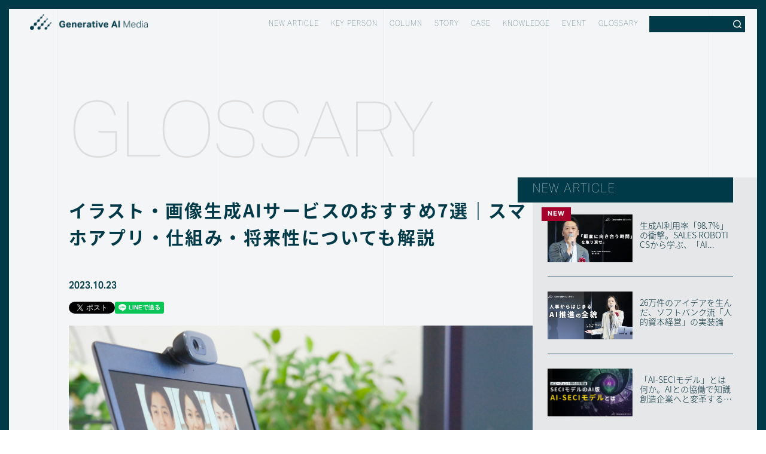

--- FILE ---
content_type: text/html; charset=UTF-8
request_url: https://gen-ai-media.guga.or.jp/glossary/imagegeneratedairecommended/
body_size: 23721
content:
<!DOCTYPE html>
<html lang="ja">

<head prefix="og: http://ogp.me/ns# fb: http://ogp.me/ns/fb# article: http://ogp.me/ns/article#"  itemscope itemtype="http://schema.org/Organization">
	<!-- Google tag (gtag.js) -->
<script async src="https://www.googletagmanager.com/gtag/js?id=G-PGV3WJLJHC"></script>
<script>
  window.dataLayer = window.dataLayer || [];
  function gtag(){dataLayer.push(arguments);}
  gtag('js', new Date());

  gtag('config', 'G-PGV3WJLJHC');
</script>
<script type="application/ld+json">
 {
  "@context": "https://schema.org",
  "@type": "WebSite",
  "name": "Generative AI Media │ 生成AIに特化した専門メディア",
  "url": "https://gen-ai-media.guga.or.jp/"
 }
</script>	
	<meta charset="UTF-8">
			<title>イラスト・画像生成AIサービスのおすすめ7選｜スマホアプリ・仕組み・将来性についても解説｜Generative AI Media │ 生成AIに特化した専門メディア</title>
		  

      <meta name="robots" content="index, follow">
    <meta name="keywords" content="<br />
<b>Warning</b>:  Undefined variable $keywords in <b>/home/guga/gen-ai-media.guga.or.jp/public_html/wp-content/themes/ownedmedia/functions.php</b> on line <b>294</b><br />
">
    <meta name="description" content="SNSやWeb広告などにおいて、AIによって生成された画像を目にする機会が増えつつあります。 かつて、高品質な画像を制作するには、プロのイラストレーターやフォトグラファーに依頼する必要がありました。現在ではAIがこれを瞬時に作成することが実現可能になりました。 しかしながら多くの人が、どのサービスを選ぶべきか迷っているかもしれません。 この記事では、おすすめのイラスト・画像生成AIサービスを7つ紹">
    <meta property="og:title" content="イラスト・画像生成AIサービスのおすすめ7選｜スマホアプリ・仕組み・将来性についても解説｜Generative AI Media │ 生成AIに特化した専門メディア">
    <meta property="og:description" content="SNSやWeb広告などにおいて、AIによって生成された画像を目にする機会が増えつつあります。 かつて、高品質な画像を制作するには、プロのイラストレーターやフォトグラファーに依頼する必要がありました。現在ではAIがこれを瞬時に作成することが実現可能になりました。 しかしながら多くの人が、どのサービスを選ぶべきか迷っているかもしれません。 この記事では、おすすめのイラスト・画像生成AIサービスを7つ紹">
    	<meta property="og:type" content="article" />
<meta property="og:url" content="https://gen-ai-media.guga.or.jp/glossary/imagegeneratedairecommended/">
<meta property="og:image" content="https://gen-ai-media.guga.or.jp/wp-content/uploads/2023/10/image10-17.jpg">
<meta property="og:site_name" content="Generative AI Media │ 生成AIに特化した専門メディア">
<meta name="twitter:card" content="summary_large_image">
<meta property="og:locale" content="ja_JP">
<meta property="fb:app_id" content="485007275356300">
	<meta http-equiv="X-UA-Compatible" content="IE=edge">
	<meta name="viewport" content="width=device-width, initial-scale=1">
	<meta name="format-detection" content="telephone=no">
	<link rel="shortcut icon" href="https://gen-ai-media.guga.or.jp/wp-content/themes/ownedmedia/img/common/favicon.ico">
	<meta name="mobile-web-app-capable" content="yes">
	<meta name="application-name" content="Generative AI Media │ 生成AIに特化した専門メディア">
	<meta name="apple-mobile-web-app-title" content="Generative AI Media │ 生成AIに特化した専門メディア">
	<link rel="apple-touch-icon" sizes="180x180" href="https://gen-ai-media.guga.or.jp/wp-content/themes/ownedmedia/img/common/apple-touch-icon.png">
	<link rel="icon" type="image/png" sizes="32x32" href="https://gen-ai-media.guga.or.jp/wp-content/themes/ownedmedia/img/common/favicon-32x32.png">
	<link rel="icon" type="image/png" sizes="16x16" href="https://gen-ai-media.guga.or.jp/wp-content/themes/ownedmedia/img/common/favicon-16x16.png">
	<link rel="stylesheet" href="https://cdn.jsdelivr.net/npm/swiper@8/swiper-bundle.min.css" />
	<link rel="stylesheet" type="text/css" href="//cdn.jsdelivr.net/npm/slick-carousel@1.8.1/slick/slick.css"/>
	<script async defer crossorigin="anonymous" src="https://connect.facebook.net/ja_JP/sdk.js#xfbml=1&version=v19.0" nonce="M2AMKmJ6"></script>
	<!-- /////     font awesome     ///// -->
	<script src="https://kit.fontawesome.com/21c171dd5d.js"></script>
	
	<script>
	//Adobe Fonts
	(function(d) {
		var config = {
			kitId: 'qzu1znt',
			scriptTimeout: 3000,
			async: true
		},
		h=d.documentElement,t=setTimeout(function(){h.className=h.className.replace(/\bwf-loading\b/g,"")+" wf-inactive";},config.scriptTimeout),tk=d.createElement("script"),f=false,s=d.getElementsByTagName("script")[0],a;h.className+=" wf-loading";tk.src='https://use.typekit.net/'+config.kitId+'.js';tk.async=true;tk.onload=tk.onreadystatechange=function(){a=this.readyState;if(f||a&&a!="complete"&&a!="loaded")return;f=true;clearTimeout(t);try{Typekit.load(config)}catch(e){}};s.parentNode.insertBefore(tk,s)
	})(document);
	</script>
	
<meta name='robots' content='max-image-preview:large' />
<link rel='stylesheet' id='wp-block-library-css' href='https://gen-ai-media.guga.or.jp/wp-includes/css/dist/block-library/style.min.css?ver=6.5.7' type='text/css' media='all' />
<style id='classic-theme-styles-inline-css' type='text/css'>
/*! This file is auto-generated */
.wp-block-button__link{color:#fff;background-color:#32373c;border-radius:9999px;box-shadow:none;text-decoration:none;padding:calc(.667em + 2px) calc(1.333em + 2px);font-size:1.125em}.wp-block-file__button{background:#32373c;color:#fff;text-decoration:none}
</style>
<style id='global-styles-inline-css' type='text/css'>
body{--wp--preset--color--black: #000000;--wp--preset--color--cyan-bluish-gray: #abb8c3;--wp--preset--color--white: #ffffff;--wp--preset--color--pale-pink: #f78da7;--wp--preset--color--vivid-red: #cf2e2e;--wp--preset--color--luminous-vivid-orange: #ff6900;--wp--preset--color--luminous-vivid-amber: #fcb900;--wp--preset--color--light-green-cyan: #7bdcb5;--wp--preset--color--vivid-green-cyan: #00d084;--wp--preset--color--pale-cyan-blue: #8ed1fc;--wp--preset--color--vivid-cyan-blue: #0693e3;--wp--preset--color--vivid-purple: #9b51e0;--wp--preset--gradient--vivid-cyan-blue-to-vivid-purple: linear-gradient(135deg,rgba(6,147,227,1) 0%,rgb(155,81,224) 100%);--wp--preset--gradient--light-green-cyan-to-vivid-green-cyan: linear-gradient(135deg,rgb(122,220,180) 0%,rgb(0,208,130) 100%);--wp--preset--gradient--luminous-vivid-amber-to-luminous-vivid-orange: linear-gradient(135deg,rgba(252,185,0,1) 0%,rgba(255,105,0,1) 100%);--wp--preset--gradient--luminous-vivid-orange-to-vivid-red: linear-gradient(135deg,rgba(255,105,0,1) 0%,rgb(207,46,46) 100%);--wp--preset--gradient--very-light-gray-to-cyan-bluish-gray: linear-gradient(135deg,rgb(238,238,238) 0%,rgb(169,184,195) 100%);--wp--preset--gradient--cool-to-warm-spectrum: linear-gradient(135deg,rgb(74,234,220) 0%,rgb(151,120,209) 20%,rgb(207,42,186) 40%,rgb(238,44,130) 60%,rgb(251,105,98) 80%,rgb(254,248,76) 100%);--wp--preset--gradient--blush-light-purple: linear-gradient(135deg,rgb(255,206,236) 0%,rgb(152,150,240) 100%);--wp--preset--gradient--blush-bordeaux: linear-gradient(135deg,rgb(254,205,165) 0%,rgb(254,45,45) 50%,rgb(107,0,62) 100%);--wp--preset--gradient--luminous-dusk: linear-gradient(135deg,rgb(255,203,112) 0%,rgb(199,81,192) 50%,rgb(65,88,208) 100%);--wp--preset--gradient--pale-ocean: linear-gradient(135deg,rgb(255,245,203) 0%,rgb(182,227,212) 50%,rgb(51,167,181) 100%);--wp--preset--gradient--electric-grass: linear-gradient(135deg,rgb(202,248,128) 0%,rgb(113,206,126) 100%);--wp--preset--gradient--midnight: linear-gradient(135deg,rgb(2,3,129) 0%,rgb(40,116,252) 100%);--wp--preset--font-size--small: 13px;--wp--preset--font-size--medium: 20px;--wp--preset--font-size--large: 36px;--wp--preset--font-size--x-large: 42px;--wp--preset--spacing--20: 0.44rem;--wp--preset--spacing--30: 0.67rem;--wp--preset--spacing--40: 1rem;--wp--preset--spacing--50: 1.5rem;--wp--preset--spacing--60: 2.25rem;--wp--preset--spacing--70: 3.38rem;--wp--preset--spacing--80: 5.06rem;--wp--preset--shadow--natural: 6px 6px 9px rgba(0, 0, 0, 0.2);--wp--preset--shadow--deep: 12px 12px 50px rgba(0, 0, 0, 0.4);--wp--preset--shadow--sharp: 6px 6px 0px rgba(0, 0, 0, 0.2);--wp--preset--shadow--outlined: 6px 6px 0px -3px rgba(255, 255, 255, 1), 6px 6px rgba(0, 0, 0, 1);--wp--preset--shadow--crisp: 6px 6px 0px rgba(0, 0, 0, 1);}:where(.is-layout-flex){gap: 0.5em;}:where(.is-layout-grid){gap: 0.5em;}body .is-layout-flex{display: flex;}body .is-layout-flex{flex-wrap: wrap;align-items: center;}body .is-layout-flex > *{margin: 0;}body .is-layout-grid{display: grid;}body .is-layout-grid > *{margin: 0;}:where(.wp-block-columns.is-layout-flex){gap: 2em;}:where(.wp-block-columns.is-layout-grid){gap: 2em;}:where(.wp-block-post-template.is-layout-flex){gap: 1.25em;}:where(.wp-block-post-template.is-layout-grid){gap: 1.25em;}.has-black-color{color: var(--wp--preset--color--black) !important;}.has-cyan-bluish-gray-color{color: var(--wp--preset--color--cyan-bluish-gray) !important;}.has-white-color{color: var(--wp--preset--color--white) !important;}.has-pale-pink-color{color: var(--wp--preset--color--pale-pink) !important;}.has-vivid-red-color{color: var(--wp--preset--color--vivid-red) !important;}.has-luminous-vivid-orange-color{color: var(--wp--preset--color--luminous-vivid-orange) !important;}.has-luminous-vivid-amber-color{color: var(--wp--preset--color--luminous-vivid-amber) !important;}.has-light-green-cyan-color{color: var(--wp--preset--color--light-green-cyan) !important;}.has-vivid-green-cyan-color{color: var(--wp--preset--color--vivid-green-cyan) !important;}.has-pale-cyan-blue-color{color: var(--wp--preset--color--pale-cyan-blue) !important;}.has-vivid-cyan-blue-color{color: var(--wp--preset--color--vivid-cyan-blue) !important;}.has-vivid-purple-color{color: var(--wp--preset--color--vivid-purple) !important;}.has-black-background-color{background-color: var(--wp--preset--color--black) !important;}.has-cyan-bluish-gray-background-color{background-color: var(--wp--preset--color--cyan-bluish-gray) !important;}.has-white-background-color{background-color: var(--wp--preset--color--white) !important;}.has-pale-pink-background-color{background-color: var(--wp--preset--color--pale-pink) !important;}.has-vivid-red-background-color{background-color: var(--wp--preset--color--vivid-red) !important;}.has-luminous-vivid-orange-background-color{background-color: var(--wp--preset--color--luminous-vivid-orange) !important;}.has-luminous-vivid-amber-background-color{background-color: var(--wp--preset--color--luminous-vivid-amber) !important;}.has-light-green-cyan-background-color{background-color: var(--wp--preset--color--light-green-cyan) !important;}.has-vivid-green-cyan-background-color{background-color: var(--wp--preset--color--vivid-green-cyan) !important;}.has-pale-cyan-blue-background-color{background-color: var(--wp--preset--color--pale-cyan-blue) !important;}.has-vivid-cyan-blue-background-color{background-color: var(--wp--preset--color--vivid-cyan-blue) !important;}.has-vivid-purple-background-color{background-color: var(--wp--preset--color--vivid-purple) !important;}.has-black-border-color{border-color: var(--wp--preset--color--black) !important;}.has-cyan-bluish-gray-border-color{border-color: var(--wp--preset--color--cyan-bluish-gray) !important;}.has-white-border-color{border-color: var(--wp--preset--color--white) !important;}.has-pale-pink-border-color{border-color: var(--wp--preset--color--pale-pink) !important;}.has-vivid-red-border-color{border-color: var(--wp--preset--color--vivid-red) !important;}.has-luminous-vivid-orange-border-color{border-color: var(--wp--preset--color--luminous-vivid-orange) !important;}.has-luminous-vivid-amber-border-color{border-color: var(--wp--preset--color--luminous-vivid-amber) !important;}.has-light-green-cyan-border-color{border-color: var(--wp--preset--color--light-green-cyan) !important;}.has-vivid-green-cyan-border-color{border-color: var(--wp--preset--color--vivid-green-cyan) !important;}.has-pale-cyan-blue-border-color{border-color: var(--wp--preset--color--pale-cyan-blue) !important;}.has-vivid-cyan-blue-border-color{border-color: var(--wp--preset--color--vivid-cyan-blue) !important;}.has-vivid-purple-border-color{border-color: var(--wp--preset--color--vivid-purple) !important;}.has-vivid-cyan-blue-to-vivid-purple-gradient-background{background: var(--wp--preset--gradient--vivid-cyan-blue-to-vivid-purple) !important;}.has-light-green-cyan-to-vivid-green-cyan-gradient-background{background: var(--wp--preset--gradient--light-green-cyan-to-vivid-green-cyan) !important;}.has-luminous-vivid-amber-to-luminous-vivid-orange-gradient-background{background: var(--wp--preset--gradient--luminous-vivid-amber-to-luminous-vivid-orange) !important;}.has-luminous-vivid-orange-to-vivid-red-gradient-background{background: var(--wp--preset--gradient--luminous-vivid-orange-to-vivid-red) !important;}.has-very-light-gray-to-cyan-bluish-gray-gradient-background{background: var(--wp--preset--gradient--very-light-gray-to-cyan-bluish-gray) !important;}.has-cool-to-warm-spectrum-gradient-background{background: var(--wp--preset--gradient--cool-to-warm-spectrum) !important;}.has-blush-light-purple-gradient-background{background: var(--wp--preset--gradient--blush-light-purple) !important;}.has-blush-bordeaux-gradient-background{background: var(--wp--preset--gradient--blush-bordeaux) !important;}.has-luminous-dusk-gradient-background{background: var(--wp--preset--gradient--luminous-dusk) !important;}.has-pale-ocean-gradient-background{background: var(--wp--preset--gradient--pale-ocean) !important;}.has-electric-grass-gradient-background{background: var(--wp--preset--gradient--electric-grass) !important;}.has-midnight-gradient-background{background: var(--wp--preset--gradient--midnight) !important;}.has-small-font-size{font-size: var(--wp--preset--font-size--small) !important;}.has-medium-font-size{font-size: var(--wp--preset--font-size--medium) !important;}.has-large-font-size{font-size: var(--wp--preset--font-size--large) !important;}.has-x-large-font-size{font-size: var(--wp--preset--font-size--x-large) !important;}
.wp-block-navigation a:where(:not(.wp-element-button)){color: inherit;}
:where(.wp-block-post-template.is-layout-flex){gap: 1.25em;}:where(.wp-block-post-template.is-layout-grid){gap: 1.25em;}
:where(.wp-block-columns.is-layout-flex){gap: 2em;}:where(.wp-block-columns.is-layout-grid){gap: 2em;}
.wp-block-pullquote{font-size: 1.5em;line-height: 1.6;}
</style>
<link rel='stylesheet' id='custom-single-css-css' href='https://gen-ai-media.guga.or.jp/wp-content/themes/ownedmedia/css/single-custom.css?ver=6.5.7' type='text/css' media='all' />
<link rel='stylesheet' id='style-handle-name-css' href='https://gen-ai-media.guga.or.jp/wp-content/themes/ownedmedia/style.css?ver=1758094126' type='text/css' media='all' />
<link rel="https://api.w.org/" href="https://gen-ai-media.guga.or.jp/wp-json/" /><link rel="alternate" type="application/json" href="https://gen-ai-media.guga.or.jp/wp-json/wp/v2/glossary/1972" /><link rel="canonical" href="https://gen-ai-media.guga.or.jp/glossary/imagegeneratedairecommended/" />
<link rel='shortlink' href='https://gen-ai-media.guga.or.jp/?p=1972' />
<link rel="alternate" type="application/json+oembed" href="https://gen-ai-media.guga.or.jp/wp-json/oembed/1.0/embed?url=https%3A%2F%2Fgen-ai-media.guga.or.jp%2Fglossary%2Fimagegeneratedairecommended%2F" />
<link rel="alternate" type="text/xml+oembed" href="https://gen-ai-media.guga.or.jp/wp-json/oembed/1.0/embed?url=https%3A%2F%2Fgen-ai-media.guga.or.jp%2Fglossary%2Fimagegeneratedairecommended%2F&#038;format=xml" />
</head>
<body itemscope itemtype="http://schema.org/Webpage" class="glossary-template-default single single-glossary postid-1972">
	<div id="Curtain">
		<div class="cageBox">
		<div class="bar sp"></div>
		<div class="bar sp"></div>
		<div class="bar sp"></div>
		<div class="bar sp"></div>
		<div class="bar sp"></div>
		</div>
	</div>

	<div class="inner">

		<div id="page-contents" class="page-contents">
			
			<!-- //////////////////////////////////////
				ヘッダー
			////////////////////////////////////// -->
			<header id="header-site" class="header-site -others" itemscope="itemscope" itemtype="http://schema.org/WPHeader">
				<div class="inner">
					<!-- ロゴ 下層ページ h1 → div -->
					<div class="header-logo">
						<a class="logo" href="https://gen-ai-media.guga.or.jp/" title="Generative AI Media │ 生成AIに特化した専門メディア">
						</a>
					</div><!-- header-logo -->
					<!-- バーガーメニュー -->
					<button type="button" id="burger-button" class="burger-menu -md">
						<!-- <div id="burger-bars" class="burger-bars"> -->
							<span class="bar"></span>
							<span class="bar"></span>
							<span class="bar"></span>
						<!-- </div> -->
					</button><!-- burger-menu -->
					<!-- グローバルメニュー -->
					<nav id="header-navigation" class="header-navigation">
						<div class="inner">
							<ul id="global-menu" class="global-menu" itemscope="itemscope" itemtype="http://schema.org/SiteNavigationElement">
								<li class="list -logo" itemprop="name">
									<div class="nav-logo">
										<a class="logo" href="https://gen-ai-media.guga.or.jp/" title="Generative AI Media │ 生成AIに特化した専門メディア">
										</a>
									</div><!-- header-logo -->
								</li>
								<li class="list" itemprop="name">
									<a class="link" href="https://gen-ai-media.guga.or.jp/new-article" title="NEW ARTICLE" itemprop="url">
										<span class="text">NEW ARTICLE</span>
									</a>
								</li>
								<li class="list" itemprop="name">
									<a class="link" href="https://gen-ai-media.guga.or.jp/keyperson" title="KEY PERSON" itemprop="url">
										<span class="text">KEY PERSON</span>
									</a>
								</li>
								<li class="list" itemprop="name">
									<a class="link" href="https://gen-ai-media.guga.or.jp/column" title="COLUMN" itemprop="url">
										<span class="text">COLUMN</span>
									</a>
								</li>
								<li class="list" itemprop="name">
									<a class="link" href="https://gen-ai-media.guga.or.jp/story" title="STORY" itemprop="url">
										<span class="text">STORY</span>
									</a>
								</li>
								<li class="list" itemprop="name">
									<a class="link" href="https://gen-ai-media.guga.or.jp/case" title="CASE" itemprop="url">
										<span class="text">CASE</span>
									</a>
								</li>
								<li class="list" itemprop="name">
									<a class="link" href="https://gen-ai-media.guga.or.jp/knowledge" title="KNOWLEDGE" itemprop="url">
										<span class="text">KNOWLEDGE</span>
									</a>
								</li>
								<li class="list" itemprop="name">
									<a class="link" href="https://gen-ai-media.guga.or.jp/event" title="EVENT" itemprop="url">
										<span class="text">EVENT</span>
									</a>
								</li>
								<li class="list" itemprop="name">
									<a class="link" href="https://gen-ai-media.guga.or.jp/glossary" title="GLOSSARY" itemprop="url">
										<span class="text">GLOSSARY</span>
									</a>
								</li>
								<div class="sp-subnavigation">
									<div class="close-button">
										<img class="image" src="https://gen-ai-media.guga.or.jp/wp-content/themes/ownedmedia/img/common/close-button.svg" alt="" decoding="async" width="445" height="262">
										<span class="text">GO BACK</span>
									</div>
									<ul class="sp-submenu">
										<li class="list" itemprop="name">
											<a class="link" href="https://gen-ai-media.guga.or.jp/about" title="Generative AI Mediaについて">
												<div class="arrow-round -whitesmall"></div>
												<div class="holder">
													<span class="text">Generative AI Mediaについて</span>
													<span class="en">About</span>
												</div>
											</a>
										</li>
										<li class="list" itemprop="name">
											<a class="link" href="https://guga.or.jp/" title="運営団体" target="_blank">
												<div class="arrow-round -whitesmall"></div>
												<div class="holder">
													<span class="text">運営団体</span>
													<span class="en">Management Organization</span>
												</div>
											</a>
										</li>
										<li class="list" itemprop="name">
											<a class="link" href="https://guga.or.jp/privacy/" title="個人情報保護方針" target="_blank">
												<div class="arrow-round -whitesmall"></div>
												<div class="holder">
													<span class="text">個人情報保護方針</span>
													<span class="en">Privacy Policy</span>
												</div>
											</a>
										</li>
										<li class="list" itemprop="name">
											<a class="link" href="https://guga.or.jp/contact/" title="お問い合わせ" target="_blank">
												<div class="arrow-round -whitesmall"></div>
												<div class="holder">
													<span class="text">お問い合わせ</span>
													<span class="en">Contact</span>
												</div>
											</a>
										</li>
									</ul>
									<div class="search-area -menu">
										<div class="inner">
											<form class="search-box" method="get" action="https://gen-ai-media.guga.or.jp/">
  <input class="search" type="search" name="s" placeholder="">
  <div class="btn" type="submit">
    <input class="inner" type="submit" value="">
  </div>
</form>										</div>
									</div>
									<small class="header-copyright">
										&copy; <span class="year" itemprop="copyrightYear" id="year"></span>,
										<span class="text" itemprop="name"> Association to Generalize Utilization of Generative AI. All Rights Reserved.</span>
									</small>
								</div>
							</ul><!-- global-menu -->
							<div class="search-area">
								<div class="inner">
									<form class="search-box" method="get" action="https://gen-ai-media.guga.or.jp/">
  <input class="search" type="search" name="s" placeholder="">
  <div class="btn" type="submit">
    <input class="inner" type="submit" value="">
  </div>
</form>								</div>
							</div>
						</div>
					</nav><!-- header-nav -->
					<!-- <a class="link login" href="https://member.guga.or.jp/?_gl=1*ev7o3q*_gcl_au*MTAwNDA4MDE4Mi4xNzAzNDk0NDYw" title="Login" target="_blank"></a> -->
				</div>
			</header><!-- header-site -->
			<!-- //////////////////////////////////////
		コンテンツ始まり
	////////////////////////////////////// -->
<div class="main-contents -singletemplate02 -template02">

	<!-- //////////////////////////////////////
			メイン始まり
		////////////////////////////////////// -->
	<main class="main" itemprop="mainContentOfPage" itemscope="itemscope" itemtype="http://schema.org/Blog">
		<div class="page-article">
			<div class="title-archive">
				<div class="title">GLOSSARY</div>
			</div>
						<article class="single-article -twocolumn" itemscope="itemscope" itemtype="http://schema.org/BlogPosting" itemprop="blogPost">
				<!-- //////////////////////////////////////
				記事ヘッダー
				////////////////////////////////////// -->
				<header class="header-single">
										<h1 class="title-article" itemprop="headline">イラスト・画像生成AIサービスのおすすめ7選｜スマホアプリ・仕組み・将来性についても解説</h1>
					<time class="time" itemprop="datePublished" datetime="2023-10-23">2023.10.23</time>
					<ul class="list-shares">
  <li class="btn">
  	<div class="fb-share-button" data-href="https://gen-ai-media.guga.or.jp/glossary/imagegeneratedairecommended/" data-layout="button">
  		<a target="_blank" href="https://www.facebook.com/sharer/sharer.php?u=https://gen-ai-media.guga.or.jp/glossary/imagegeneratedairecommended/&amp;src=sdkpreparse" class="fb-xfbml-parse-ignore">シェア</a>
  	</div>
	</li>
  <li class="btn">
    <a href="https://twitter.com/share?ref_src=twsrc%5Etfw" class="twitter-share-button" data-show-count="false">Tweet</a>
    <script async src="https://platform.twitter.com/widgets.js" charset="utf-8"></script>
  </li>
  <li class="btn">
    <a data-pocket-label="pocket" data-pocket-count="none" class="pocket-btn" data-lang="en"></a>
    <script type="text/javascript">!function(d,i){if(!d.getElementById(i)){var j=d.createElement("script");j.id=i;j.src="https://widgets.getpocket.com/v1/j/btn.js?v=1";var w=d.getElementById(i);d.body.appendChild(j);}}(document,"pocket-btn-js");</script>
	</li>
  <li class="btn">
    <div class="line-it-button" data-lang="ja" data-type="share-a" data-ver="3" data-url="https://gen-ai-media.guga.or.jp/glossary/imagegeneratedairecommended/" data-color="default" data-size="small" data-count="false" style="display: none;"></div>
    <script src="https://d.line-scdn.net/r/web/social-plugin/js/thirdparty/loader.min.js" async="async" defer="defer"></script>
  </li>
  <li class="btn">
	  <a href="https://gen-ai-media.guga.or.jp/glossary/imagegeneratedairecommended/" class="hatena-bookmark-button" data-hatena-bookmark-layout="basic-label" data-hatena-bookmark-lang="ja" title="このエントリーをはてなブックマークに追加">
	  	<img src="https://b.st-hatena.com/images/v4/public/entry-button/button-only@2x.png" alt="このエントリーをはてなブックマークに追加" width="20" height="20" style="border: none;" />
	  </a>
	  <script type="text/javascript" src="https://b.st-hatena.com/js/bookmark_button.js" charset="utf-8" async="async"></script>
  </li>
</ul>										<figure class="visual" itemprop="image" itemscope itemtype="https://schema.org/ImageObject">
						<img src="https://gen-ai-media.guga.or.jp/wp-content/uploads/2023/10/image10-17.jpg" class="image wp-post-image" alt="画像生成ai おすすめ" itemprop="thumbnailUrl" decoding="async" fetchpriority="high" />					</figure>
									</header><!-- /header-page -->
				<section class="single-content">
					<h3 class="title-index title-large -green -index -upleft -singletemplate02">INDEX</h3>
					<div id="toc_container" class="no_bullets"><ul class="toc_list"><li><a href="#AI">イラスト・画像生成AIとは？</a></li><li><a href="#AI-2">AIが自動的にイラストや画像を生成</a></li><li><a href="#i">精度の高いイラストや画像をスピーディーに作れる</a></li><li><a href="#AI7">イラスト・画像生成AIサービスのおすすめ7選</a></li><li><a href="#Stable_Diffusion">Stable Diffusion</a></li><li><a href="#DALLE2">DALL・E2</a></li><li><a href="#BingImageCreator">BingImageCreator</a></li><li><a href="#Midjourney">Midjourney</a></li><li><a href="#AdobeFirefly">AdobeFirefly</a></li><li><a href="#Canva">Canva</a></li><li><a href="#MyEdit">MyEdit</a></li><li><a href="#AI-3">イラスト・画像生成AIスマホアプリのおすすめは？</a></li><li><a href="#SNOW">SNOW</a></li><li><a href="#AI-4">AIピカソ</a></li><li><a href="#i-2">お絵描きばりぐっどくん</a></li><li><a href="#GoArt">GoArt</a></li><li><a href="#AI-5">イラスト・画像生成AIには無料で使えるものもある？</a></li><li><a href="#i-3">無料でもクオリティの高いイラスト・画像が生成できるサービスも多い</a></li><li><a href="#i-4">無料での利用回数に限りがあるものが多い</a></li><li><a href="#AI-6">イラスト・画像生成AIの仕組みとは？</a></li><li><a href="#AI-7">生成したい画像のイメージをテキストで伝えることでAIが画像を生成</a></li><li><a href="#AI-8">写真やイラストを学習させるとそれに基づきAIが画像を生成</a></li><li><a href="#AI-9">イラスト・画像生成AIのメリット・デメリット</a></li><li><a href="#i-5">メリット</a></li><li><a href="#i-6">デメリット</a></li><li><a href="#AI-10">イラスト・画像生成AIで画像を生成するときのポイントは？</a></li><li><a href="#AI-11">AIで生成したイラストや画像を使用するときの注意点</a></li><li><a href="#AI-12">イラスト・画像生成AIサービスの活用事例</a></li><li><a href="#i-7">ゲーム</a></li><li><a href="#WEB">WEBサイト</a></li><li><a href="#i-8">漫画</a></li><li><a href="#i-9">広告</a></li><li><a href="#i-10">インテリアデザイン</a></li><li><a href="#AI-13">イラスト・画像生成AIの将来性</a></li><li><a href="#AI-14">イラスト・画像生成AIの問題点は？</a></li><li><a href="#i-11">クリエーターの仕事を奪う可能性がある</a></li><li><a href="#i-12">まだ法整備が進んでいない</a></li><li><a href="#i-13">まとめ</a></li><li><a href="#AIAI">さらに、今注目を集める生成AIリスキリングの第一歩を。生成AIパスポートとは？</a></li></ul></div>

<figure class="wp-block-image size-large"><img decoding="async" src="https://gen-ai-media.guga.or.jp/wp-content/uploads/2023/10/image10-17-1024x681.jpg" alt="画像生成ai おすすめ" class="wp-image-1996"/></figure>



<p>SNSやWeb広告などにおいて、AIによって生成された画像を目にする機会が増えつつあります。</p>



<p>かつて、高品質な画像を制作するには、プロのイラストレーターやフォトグラファーに依頼する必要がありました。現在ではAIがこれを瞬時に作成することが実現可能になりました。</p>



<p>しかしながら多くの人が、どのサービスを選ぶべきか迷っているかもしれません。</p>



<p>この記事では、おすすめのイラスト・画像生成AIサービスを7つ紹介します。</p>



<p>それぞれのサービスを検討することで、自分の目的に合ったものを選択しやすくなるでしょう。</p>


<div class="wp-block-image">
<figure class="aligncenter size-full"><a href="https://guga.or.jp/generativeaiexam/?utm_source=s100016" target="_blank" rel="noreferrer noopener"><img decoding="async" src="https://gen-ai-media.guga.or.jp/wp-content/uploads/2024/02/1C8ECFB7-1588-4A11-AE96-A465E7AC3FFD.jpg" alt="" class="wp-image-4873"/></a></figure></div>


<h2 class="wp-block-heading"><span id="AI">イラスト・画像生成AIとは？</span></h2>



<figure class="wp-block-image size-large"><img decoding="async" src="https://gen-ai-media.guga.or.jp/wp-content/uploads/2023/10/image7-17-1024x683.jpg" alt="画像生成ai おすすめ" class="wp-image-1993"/></figure>



<p>イラスト・画像生成AIとは、<strong>AIが自動的にイラストや画像を生成したり、精度の高いイラストや画像</strong>をスピーディーに作れたりすることです。</p>



<p>これらについて詳しく解説します。</p>



<h3 class="wp-block-heading"><span id="AI-2">AIが自動的にイラストや画像を生成</span></h3>



<p>イラスト・画像生成AIで画像を生成するには、<strong>欲しい画像を説明するテキスト</strong>を入力します。</p>



<p>テキストを入力する場合、ユーザーは目的の<strong>画像を単語やフレーズ</strong>で表現します。例えば「漫画風のキャラクター」や「海の風景」、または「日本の就職活動中の女性」などです。</p>



<p>多くの場合、テキスト入力は英単語を使用した方が目的の画像を見つけやすいという特徴があります。これは、多くの画像生成AIサービスが主要なサービス言語として英語を使用するためです。</p>



<h3 class="wp-block-heading"><span id="i">精度の高いイラストや画像をスピーディーに作れる</span></h3>



<p>AIツールに学習用の画像を提供することで、AIがその画像を学習し、その特徴を持つ全く新しい画像をスピーディに生成します。</p>



<p>専門のクリエイターが1週間要した作業を数秒で完成させることも可能です。</p>



<p>この技術は、<strong>Webデザイン・医療診断・芸術表現・商品写真の生成・ゲーム開発</strong>など、多岐にわたる分野で応用されています。</p>



<p>例えばWebデザインの自動化においては、ユーザーの好みや嗜好に合わせて独自のデザイン要素を持つ画像を自動生成し、パーソナライズされたWebサイトを提供できるでしょう。</p>



<h2 class="wp-block-heading"><span id="AI7">イラスト・画像生成AIサービスのおすすめ7選</span></h2>



<figure class="wp-block-image size-large"><img decoding="async" src="https://gen-ai-media.guga.or.jp/wp-content/uploads/2023/10/image4-17-1024x681.jpg" alt="画像生成ai おすすめ" class="wp-image-1990"/></figure>



<p>主な<strong>イラスト・画像生成AIサービス</strong>は次の7つです。それぞれに特徴があるため、使用する目的によって使い分けると便利です。</p>



<ul>
<li>Stable Diffusion</li>



<li>DALL・E2</li>



<li>BingImageCreator</li>



<li>Midjourney</li>



<li>AdobeFirefly</li>



<li>Canva</li>



<li>MyEdit</li>
</ul>



<p>これらについて説明します。</p>



<h3 class="wp-block-heading"><span id="Stable_Diffusion">Stable Diffusion</span></h3>



<p>「Stable Diffusion（ステーブルディフュージョン）」は、テキストを入力するとそれに基づいた画像を出力する能力を備えたモデルであり、<strong>画像生成AIサービスの中で特に広く</strong>利用されているサービスです。</p>



<p>この「Stable Diffusion」はlatent diffusion model（潜在拡散モデル）を利用しており、学習には画像とテキストの対応ペアを活用し、テキストから画像を生成するために使用されます。</p>



<p>生成された画像は商用利用が可能で、使用料は無料です。</p>



<p>高い画像生成精度を持ち、一般的な消費者向けハードウェアでも実行できるため、既に多くのユーザーによって積極的に活用されています。</p>



<p>この技術は、今後Webデザインの自動化や医療分野における画像生成技術への応用が期待されています。</p>



<p>画像生成AI「stable diffusion」についての詳しい解説はこちらから</p>



<figure class="wp-block-embed is-type-wp-embed is-provider-ai-guga wp-block-embed-ai-guga"><div class="wp-block-embed__wrapper">
https://gen-ai-media.guga.or.jp/columns/stablediffusion/
</div></figure>



<h3 class="wp-block-heading"><span id="DALLE2">DALL・E2</span></h3>



<p>「DALL・E2（ダリツー）」は、OpenAIが生み出した画像生成AIの1つです。この技術は、<strong>単語の入力</strong>に基づいて画像を生成する能力を持っています。</p>



<p>高度なAI技術を駆使しており、高品質な画像生成が可能で、一般的な画像生成技術と比べて4倍の高解像度の画像を生成できます。</p>



<p>同様に商用利用も許可されており、約2,000円の支払いで115回分の追加利用が可能です。</p>



<p>ビジネスの分野では、Webデザインや広告デザインなどクリエーティブな用途に幅広く活用されており、アーティストがアニメ風の画像などを作成するためにも利用されています。</p>



<h3 class="wp-block-heading"><span id="BingImageCreator">BingImageCreator</span></h3>



<p>「Bing Image Creator（ビングイメージクリエイター）」は、Microsoft社が提供する画像生成AIツールです。</p>



<p>特定の指示文（プロンプト）を入力することで、その<strong>指示文に合致する画像</strong>を4枚生成することができます。</p>



<p>画像の生成プロセスには、OpenAIが開発した「DALL・E2」を活用しています。</p>



<p>「Bing Image Creator」は、ウェブブラウザから手軽にアクセスし、無料で利用することが可能です。</p>



<p>ただし、生成された画像は商用利用が認められていない点にご注意ください。</p>



<h3 class="wp-block-heading"><span id="Midjourney">Midjourney</span></h3>



<p>「Midjourney（ミッドジャーニー）」とは、テキストを入力することでそれに<strong>合致した画像を生成する</strong>サービスです。</p>



<p>このサービスは、チャットツール「Discord」のBotコマンドを用いて、手軽に高品質な画像を自動生成することができます。</p>



<p>有料プランを利用すれば、生成された画像は商用利用が可能です。</p>



<p>以前は無料版（Free Trial）を最大25回まで利用できましたが、2023年3月28日に公式サイトにて利用停止が発表され、2023年7月現在も利用は停止中です。</p>



<p>この決定は、ディープフェイク技術を悪用される懸念からくるものと示唆されていましたが、実際の原因は無料プランを不正に利用するユーザーがいたためだといわれています。</p>



<p>有料プランにはいくつかのオプションがあり、月額10ドルのベーシックプランでは毎月約200枚まで利用可能です。</p>



<p>Midjourneyはテキストによる画像生成が簡便で、パソコンで容易に実行できるため、多くのユーザーに利用されています。</p>



<p>ビジネスにおいても、広告デザインやWebデザインの自動化・商品開発における商品イメージの生成など、さまざまな用途で活用されています。</p>



<h3 class="wp-block-heading"><span id="AdobeFirefly">AdobeFirefly</span></h3>



<p>「Adobe Firefly（アドビファイアフライ）」はAdobeが開発した生成AI技術で、将来的には「Adobe Creative Cloud」を含むAdobeのクラウドサービスに直接統合される予定のサービスです。</p>



<p>このサービスは、2023年3月に発表され、現在はベータ版が提供されています。</p>



<p>このツールを用いることで、<strong>テキストを元に画像・ベクター・ビデオ・3Dモデル</strong>の作成が可能です。</p>



<p>このサービスの特徴のひとつに、学習データとして著作者が許可したデータのみを利用する点や、100以上の言語に対応していることが挙げられます。</p>



<h3 class="wp-block-heading"><span id="Canva">Canva</span></h3>



<p>「Canva（キャンバ）」は、無料で<strong>オンラインで使用できるグラフィックデザインツール</strong>です。</p>



<p>61万以上のテンプレートと1億点を超える素材（写真・動画・イラスト・音楽）が提供されており、ドラッグ＆ドロップのシンプルな操作で、様々なデザインが誰でも簡単に作成可能です。</p>



<p>このツールはSNS投稿・ロゴ・プレゼンテーション・ポスター・動画など、多岐にわたるコンテンツを制作するのに適しています。</p>



<p>「Canva」のAI画像自動生成機能は、テキストを入力するだけでAIが自動的に画像を生成する機能を備えており、写真・イラスト・3D・ペイント・パターン・コンセプトアートなどの画像スタイルから選択できます。</p>



<p>ただし、AI画像生成には使用回数に制限があり、現在のところ1日あたり25回（約100枚）までが無料です。</p>



<p>商用利用については、「著作権所有権を主張しませんが、Canva デザインで出力を使用する場合はAI によって生成されたことをデザインの閲覧者に通知してください。」との公式のアナウンスがあります。</p>



<h3 class="wp-block-heading"><span id="MyEdit">MyEdit</span></h3>



<p>「MyEdit（マイエディット）」は、サイバーリンク社が開発したAIを搭載した画像編集・音声編集ソフトです。</p>



<p>このソフトは基本的な機能が無料で提供されており、有料プランに登録することで利用できる範囲が増加します。</p>



<p>無料版でも画像の編集と生成が可能ですが、一部の機能は制限されています。具体的には、無料版ではダウンロード（保存）が1日1回までしかできません。</p>



<p>有料版は月額880円または年間6,960円（12か月契約）で、これに登録すると制限なく利用できます。</p>



<p><strong>どちらのバージョンでも商用利用が可能</strong>で、サービスを利用するには会員登録が必要です。</p>



<h2 class="wp-block-heading"><span id="AI-3">イラスト・画像生成AIスマホアプリのおすすめは？</span></h2>



<figure class="wp-block-image size-large"><img decoding="async" src="https://gen-ai-media.guga.or.jp/wp-content/uploads/2023/10/image14-7-1024x684.jpg" alt="画像生成ai おすすめ" class="wp-image-2000"/></figure>



<p>イラスト・画像生成AIスマホアプリは様々ですが、<strong>広く利用されているアプリ</strong>は次のとおりです。</p>



<ul>
<li>SNOW</li>



<li>AIピカソ</li>



<li>お絵描きばりぐっどくん</li>



<li>GoArt</li>
</ul>



<p>これらについて説明します。</p>



<h3 class="wp-block-heading"><span id="SNOW">SNOW</span></h3>



<p>SNOWとは、動物の耳など、<strong>ユニークなイラストが生成</strong>できる自撮りカメラアプリです。可愛らしい加工メニューが豊富なことから、特に若い世代によって広く利用されています。</p>



<p>最近では、自分が撮影した写真をもとにAIアバターを生成できる機能が追加され、アプリの魅力がさらに高まりました。</p>



<p>SNOWのAIアバター機能は、同一人物の自撮り写真10〜20枚を読み込ませることでAIアバターを自動的に生成します。1回で5〜10種類のアバターを作成可能です。</p>



<p>AIアバターにはベーシックなものからフラワーやサイバーパンク、スケッチなどさまざまなテイストがあり、ユーザーはその多様性を楽しむことができます。</p>



<p>SNOWのAIアバター機能を利用するためには、課金が必要です。アプリ内で「ジェリー」という課金システムが採用されています。</p>



<p>ジェリーを購入することで、AIアバター機能をペット風やアニメ風にカスタマイズできます。</p>



<h3 class="wp-block-heading"><span id="AI-4">AIピカソ</span></h3>



<p>「AIピカソ」は、<strong>テキストや簡単なスケッチをもとに画像を生成</strong>できる画像生成サービスです。</p>



<p>このサービスは、作画AIの「Stable Diffusion」を活用しています。ユーザーが入力した単語をAIが認識し、イラスト風の画像を生成します。</p>



<p>生成された画像をカスタマイズするために、一部を塗りつぶしたりラフなスケッチを描いたりして、希望する画像に近づけることも可能です。</p>



<p>このサービスは、有名なフリー素材「いらすとや」のスタイルを習得していることでも知られています。</p>



<p>生成された画像データの著作権に関しては、「[Stable Diffusion]の規約に従います」と述べられており、そのため画像の商用利用が可能です。</p>



<p>無料プランを利用する場合、広告を視聴することで画像生成が可能です。</p>



<p>広告の表示がない有料プラン「AI PICASSO PRO」では、無制限に画像生成が可能で、1週間600円または年額4,444円のプランが提供されています。</p>



<h3 class="wp-block-heading"><span id="i-2">お絵描きばりぐっどくん</span></h3>



<p>「お絵描きばりぐっどくん」は、<strong>LINEを通じて提供される画像生成AIサービス</strong>です。</p>



<p>テキストから画像を生成するためにオープンソースのAI「Stable Diffusion（ステーブル ディフュージョン）」を活用しています。</p>



<p>このサービスは、株式会社西海クリエイティブカンパニーによって2022年8月に提供が開始されました。</p>



<p>わずか1カ月で約3,000万枚もの画像を生成し、国内200万人以上のユーザーを魅了しました。LINEユーザーであれば、基本的な利用は無料です。</p>



<p>AI画像の生成は非常に簡単です。ユーザーは「お絵描きばりぐっどくん」のLINEアカウントにメッセージを送信するだけで、画像が自動的にトーク画面に表示されます。</p>



<p>これにより、誰でも手軽にAIによる画像生成を体験できるようになりました。</p>



<h3 class="wp-block-heading"><span id="GoArt">GoArt</span></h3>



<p>ピカソやゴッホなどの<strong>有名画家のタッチを再現した写真加工アプリ</strong>です。単に1枚のフィルターをかけるだけで、写真が本物の絵画のような雰囲気に仕上がります。</p>



<p>また、背景を変更して独自のアレンジを楽しむことも可能です。このアプリを使用すると、SNSで人目を引くような有名絵画風の写真を作成することができます。</p>



<p>名画のタッチを再現したさまざまなフィルターを使用して、写真加工を楽しむことができるのです。</p>



<p>ポップアート風やゴッホの星月夜風など、多彩なスタイルが用意されています。</p>



<p>さらに、フィルターの濃度を調整することができ、自分の好みに合わせてビジュアルをカスタマイズできます。</p>



<p>また、写真の背景の色を自由に変更することも可能です。アプリは自動的に人物を切り抜いて背景を変更してくれるため、色を選ぶだけでOKです。</p>



<p>この加工により、写真と絵画とのコントラストを楽しむことができます。</p>



<h2 class="wp-block-heading"><span id="AI-5">イラスト・画像生成AIには無料で使えるものもある？</span></h2>



<figure class="wp-block-image size-large"><img decoding="async" src="https://gen-ai-media.guga.or.jp/wp-content/uploads/2023/10/image12-9-1024x683.jpg" alt="画像生成ai おすすめ" class="wp-image-1998"/></figure>



<p>無料でも<strong>クオリティの高い</strong>イラスト・画像が生成できるサービスは多くありますが、利用回数に制限があるケースが一般的です。これらについて説明します。</p>



<h3 class="wp-block-heading"><span id="i-3">無料でもクオリティの高いイラスト・画像が生成できるサービスも多い</span></h3>



<p>多くのイラスト・画像生成AIは、<strong>無料でもクオリティは高い</strong>ものが多いです。機能は有料版に比べ制限されますが、品質については十分高いといえます。</p>



<h3 class="wp-block-heading"><span id="i-4">無料での利用回数に限りがあるものが多い</span></h3>



<p>無料版は、1日4回までなど<strong>利用回数に制限を設けている</strong>ことが多いです。</p>



<p>また利用中、度々広告が表示されます。無料で提供するために広告費で賄っているため、制限があるのは承知の上で利用することになります。</p>



<h2 class="wp-block-heading"><span id="AI-6">イラスト・画像生成AIの仕組みとは？</span></h2>



<figure class="wp-block-image size-large"><img decoding="async" src="https://gen-ai-media.guga.or.jp/wp-content/uploads/2023/10/image11-17-1024x724.jpg" alt="画像生成ai おすすめ" class="wp-image-1997"/></figure>



<p>イラスト・画像生成AIの仕組みは、生成したい画像のイメージを<strong>テキストで伝える</strong>ことでAIが画像を生成する場合と、<strong>写真やイラストを学習させ</strong>てそれに基づきAIが画像を生成する場合があります。</p>



<p>これらについて説明します。</p>



<h3 class="wp-block-heading"><span id="AI-7">生成したい画像のイメージをテキストで伝えることでAIが画像を生成</span></h3>



<p>画像生成は、機械学習の手法である<strong>ディープラーニング</strong>によって行われています。大まかに以下の手順で処理されています。</p>



<ul>
<li>テキストを入力する</li>



<li>テキストエンコーダを利用してテキストをベクトルに変換する</li>



<li>画像生成器を利用しベクトルから画像への変換を行う</li>
</ul>



<p>上記で述べたテキストエンコーダ（データを一定のルールに沿って目的の情報変換をすること）や画像生成器（画像を生成するモデル）は、ソフトウェアによってその仕組みが異なります。</p>



<h3 class="wp-block-heading"><span id="AI-8">写真やイラストを学習させるとそれに基づきAIが画像を生成</span></h3>



<p>画像生成AIはあらかじめ写真やイラストを学習させることで新たな画像を生成します。</p>



<p>画像生成する例として、画像を何段階にも変化させることで新たな画像を生み出したり、</p>



<p>2つの画像の関係を学習し、関係性を反映した画像を生成したりします。</p>



<p>こうして、実在しない対象も自動的に生成し、その結果を画像として表示することができるのです。創造性に富み、テキストの独自性を備えたものとなります。</p>



<h2 class="wp-block-heading"><span id="AI-9">イラスト・画像生成AIのメリット・デメリット</span></h2>



<figure class="wp-block-image size-large"><img decoding="async" src="https://gen-ai-media.guga.or.jp/wp-content/uploads/2023/10/image5-16-1024x683.jpg" alt="画像生成ai おすすめ" class="wp-image-1991"/></figure>



<p>イラスト・画像生成AIは簡単にイラストや画像が生成できる非常に可能性のあるサービスですが、<strong>メリットとデメリット</strong>はどのようなものでしょうか。これから説明します。</p>



<h3 class="wp-block-heading"><span id="i-5">メリット</span></h3>



<p>メリットは様々ですが、次の3点がメインでしょう。</p>



<ul>
<li><strong>高品質</strong>な作品</li>



<li><strong>迅速かつ効率的</strong></li>



<li><strong>多様性と柔軟性</strong></li>
</ul>



<p>AIによるイラスト制作は、高度な画像処理技術を活用しており、美しいデザインや微細なディテールまで見事に表現できます。</p>



<p>また、AIは高速な計算能力を備えており、短時間で多数のイラストを生成することが可能です。</p>



<p>更に、さまざまなスタイルやテーマに対応できるため、広範なジャンルや需要に対応できます。</p>



<h3 class="wp-block-heading"><span id="i-6">デメリット</span></h3>



<p>高品質な作品を短時間で作成できる反面、次の3点がデメリットといえます。</p>



<ul>
<li><strong>個性と独自性の不足</strong></li>



<li><strong>感情と表現の制約</strong></li>



<li><strong>未熟な技術</strong></li>
</ul>



<p>AIによって生成されたイラストはプログラムに基づいて制作されるため、人間の個性や独自性が反映されにくいです。</p>



<p>また、プログラムに依存して動作するため、人間の感情や表現力に比べて劣るところがあります。</p>



<p>そしてAIによるイラスト制作技術はまだ途中段階にあり、完璧ではないことから、未熟な技術であるといえます。</p>



<h2 class="wp-block-heading"><span id="AI-10">イラスト・画像生成AIで画像を生成するときのポイントは？</span></h2>



<figure class="wp-block-image size-large"><img decoding="async" src="https://gen-ai-media.guga.or.jp/wp-content/uploads/2023/10/image13-6-1024x683.jpg" alt="画像生成ai おすすめ" class="wp-image-1999"/></figure>



<p>テキストを入力する際は、<strong>単語の順番を意識</strong>しましょう。単語の順番によって出力される画像が異なるからです。</p>



<p>例えばWebサイトに使う画像を生成するのであれば、「Beautiful Web, UI Design」（美しいWeb、UIデザイン）などで、Webサイトに適した単語を選択するのが良いでしょう。</p>



<p>また、縦長にするか横長にするかなど、レイアウトにも意識することです。利用しているアプリによっては縦長のみ対応のものがあります。</p>



<p>併せて画像のサイズも確認しておきましょう。</p>



<h2 class="wp-block-heading"><span id="AI-11">AIで生成したイラストや画像を使用するときの注意点</span></h2>



<figure class="wp-block-image size-large"><img decoding="async" src="https://gen-ai-media.guga.or.jp/wp-content/uploads/2023/10/image3-17-1024x683.jpg" alt="画像生成ai おすすめ" class="wp-image-1989"/></figure>



<p>AIで生成したイラストや画像を使用するときの注意点は、大きく2つあります。</p>



<p>まずは、<strong>商標権や著作権などの侵害</strong>です。著作権は、一般的に「AIを使用して他人の著作物を単に入力する行為は、著作権侵害とは見なされない」とされています。</p>



<p>しかし「入力データと生成されたデータが、著作物と類似している場合や類似性が高い場合は、著作権を侵害している可能性もある」という指摘もあります。</p>



<p>もう一つは、生成AIに入力した<strong>情報が他者に漏れること</strong>にも気を付ける必要がある点です。ユーザーが入力したデータはAIモデルの学習に使用されることがあるからです。</p>



<p>秘匿性の高い情報を入力すると、入力データが生成AIサービス提供者や他のユーザーに漏洩するリスクがあります。</p>



<p>では、どのような職種の人々が、何に注意すべきでしょうか。一般的に「クリエイター」と呼ばれる人は、特に慎重になる必要があります。</p>



<p>つまり、AIを用いてイラストやデザインなどの画像を生成する「AIアーティスト」や、キャッチコピーやロゴ・デザインなどを作成する「コピーライター」や「デザイナー」です。</p>



<p>同様に、動画などを制作し投稿する「投稿者」も含まれます。次のように著作物として訴訟になった事例もあります。</p>



<p>画像生成AIで自身の作品が許可なくAIのトレーニングに使用され、それに基づいて似た作品が生成されたといった問題がアメリカで発生し、AI運営会社に対する集団訴訟が行われました。</p>



<p>日本でも俳優や音楽家などのアーティスト団体がアンケート調査を行った結果、具体的な権利侵害事例として「画風が盗用された」・「公表した漫画がAIの学習データとして勝手に利用された」・「自身の声が無断でAI処理のモデルとして販売された」などの声が寄せられています。</p>



<p>SNS等で生成画像を利用する際は、法的に問題ないか確認し、場合によっては専門家に相談することも検討することがおすすめです。</p>



<h2 class="wp-block-heading"><span id="AI-12">イラスト・画像生成AIサービスの活用事例</span></h2>



<figure class="wp-block-image size-large"><img decoding="async" src="https://gen-ai-media.guga.or.jp/wp-content/uploads/2023/10/image9-17-1024x681.jpg" alt="画像生成ai おすすめ" class="wp-image-1995"/></figure>



<p>AIによるイラスト・画像生成AIサービスは、高品質な能力と多様性・多面性から、さまざまな場面で活用されています。以下に、その<strong>具体的な活用事例</strong>をいくつか紹介します。</p>



<h3 class="wp-block-heading"><span id="i-7">ゲーム</span></h3>



<p>AIによる画像生成技術は、ゲーム開発分野でも活用されています。具体的には、<strong>ゲーム内のキャラクターや背景の画像</strong>を自動生成することです。</p>



<p>自分のアバターをゲームの中に登場させることも可能です。</p>



<p>キャラクターや背景の制作は多くの工程を要します。このため、AIの画像生成技術を活用することで、ゲーム制作における画像作成に費やす工程を大幅に削減できるでしょう。</p>



<h3 class="wp-block-heading"><span id="WEB">WEBサイト</span></h3>



<figure class="wp-block-image size-large"><img decoding="async" src="https://gen-ai-media.guga.or.jp/wp-content/uploads/2023/10/image2-16-1024x683.jpg" alt="画像生成ai おすすめ" class="wp-image-1988"/></figure>



<p>AIによる画像生成技術を活用することで、Webサイトの<strong>自動化が実現</strong>できます。</p>



<p>たとえば、ユーザーの好みや嗜好に合わせて、Webサイトにインパクトを与える独自の画像を自動生成できるのです。</p>



<p>好みに合わなければ次の画像を生成することも容易です。ユーザーに合ったオリジナルのWebサイトを提供できます。</p>



<p>これにより、効率的にユーザーエンゲージメントを高めることができます。</p>



<h3 class="wp-block-heading"><span id="i-8">漫画</span></h3>



<p>漫画のストーリーをAIに伝えることで、ストーリーに合った漫画を生成します。</p>



<p>例えば広告などに漫画を挿入したい時、<strong>メッセージに適合する漫画を自動生成</strong>し、アニメーションの制作に活用することが可能です。</p>



<p>これにより、漫画やアニメーションの制作時間を大幅に短縮し、高品質な動画を制作できる可能性が広がります。</p>



<h3 class="wp-block-heading"><span id="i-9">広告</span></h3>



<p>AIが<strong>広告メッセージに合ったイラストを自動生成</strong>し、それを動画広告やアニメーションの制作に適用することが考えられます。また、これを製品に組み込むことも可能です。</p>



<h3 class="wp-block-heading"><span id="i-10">インテリアデザイン</span></h3>



<figure class="wp-block-image size-large"><img decoding="async" src="https://gen-ai-media.guga.or.jp/wp-content/uploads/2023/10/image8-16-1024x683.jpg" alt="画像生成ai おすすめ" class="wp-image-1994"/></figure>



<p>インテリアデサインの分野では、AIが<strong>製品の特長やメリットを視覚的に表現</strong>します。</p>



<p>そして、インテリアデザインのイラストを自動生成し、これを製品に組み込むことができます。</p>



<p>短時間で、高品質なイラストが制作できるでしょう。</p>



<h2 class="wp-block-heading"><span id="AI-13">イラスト・画像生成AIの将来性</span></h2>



<p>イラスト・画像生成AIの未来は非常に明るいといえます。AI技術の進化により、これらのツールはますます<strong>高精度で多彩な画像を生成する能力</strong>を向上させるからです。</p>



<p>また、ディープラーニングや生成モデルの研究が進展すれば、より現実的な画像や複雑なイラストを生成できるようになるでしょう。</p>



<p>さらに、画像生成AIツールは先ほど述べたとおり、多岐にわたる分野での活用が期待されています。新しいクリエイティブな可能性を開拓することでしょう。</p>



<h2 class="wp-block-heading"><span id="AI-14">イラスト・画像生成AIの問題点は？</span></h2>



<figure class="wp-block-image size-large"><img decoding="async" src="https://gen-ai-media.guga.or.jp/wp-content/uploads/2023/10/image1-16-1024x683.jpg" alt="画像生成ai おすすめ" class="wp-image-1987"/></figure>



<p>イラスト・画像生成AIの問題点は多々ありますが、特に重大なのは<strong>クリエーターの仕事を奪う可能性がある・法整備が進んでいない</strong>の2点が挙げられます。</p>



<p>これらについて説明します。</p>



<h3 class="wp-block-heading"><span id="i-11">クリエーターの仕事を奪う可能性がある</span></h3>



<p>ゲーム業界では、1週間かけて作成したイラストが、画像生成AIにより同じようなイラストを<strong>ほんの数秒で作成</strong>します。</p>



<p>そのため、現在は画像生成AIで作成したイラストを人間が微修正するという逆転が起こっています。このように、AIが仕事を奪っているのは確かです。</p>



<p>しかしながらAIはプログラムに基づいて制作されるため、人間の個性や感性が反映されにくいことがあります。</p>



<p>クリエーターは人間にしかできない仕事へシフトすることが求められています。</p>



<h3 class="wp-block-heading"><span id="i-12">まだ法整備が進んでいない</span></h3>



<p>AIによる画像生成技術には、<strong>社会的な課題が生じるリスク</strong>が存在します。例えば、生成された画像が不正に利用されると、プライバシーや著作権に関連する問題が浮上するでしょう。</p>



<p>さらに、AIによって生成された画像が人間に誤解を招くことがあるため、情報の正確性にも悪影響を及ぼす恐れがあります。</p>



<p>これらの課題に対処するためには、法的枠組みの整備やAI利用の倫理的な側面を考慮に入れた検討が必要です。</p>



<p>つまり、AI画像生成技術には潜在的な問題が存在し、それに対処するために法的および倫理的な対策がまだ追いついていないといえます。</p>



<h2 class="wp-block-heading"><span id="i-13">まとめ</span></h2>



<figure class="wp-block-image size-large"><img decoding="async" src="https://gen-ai-media.guga.or.jp/wp-content/uploads/2023/10/image6-16-1024x683.jpg" alt="画像生成ai おすすめ" class="wp-image-1992"/></figure>



<p>イラスト・画像生成AIサービスのおすすめ7選とスマホアプリ・仕組み・将来性についても解説しました。</p>



<p>イラスト・画像生成AIの実力は<strong>どのようなプロンプト（入力情報）を与えるか</strong>に大きく依存します。今回は単語でプロンプトを作成するサービスを紹介しました。</p>



<p>英語が得意でない場合でも、今回紹介した画像生成AIサービスを利用することで、創造的な画像を簡単に生成することができるでしょう。</p>



<h2 class="wp-block-heading"><span id="AIAI"><strong>さらに、今注目を集める生成AIリスキリングの第一歩を。生成AIパスポートとは？</strong></span></h2>



<figure class="wp-block-image size-large"><a href="https://guga.or.jp/generativeaiexam/?utm_source=s100016" target="_blank" rel="noreferrer noopener"><img decoding="async" src="https://gen-ai-media.guga.or.jp/wp-content/uploads/2024/02/ADEFED91-AC33-4855-A520-9573D6C3F26F-1024x576.jpg" alt="" class="wp-image-4874"/></a></figure>



<p>生成AIパスポートは、一般社団法人生成AI活用普及協会（GUGA）が提供する、AI初心者のために誕生した、生成AIリスクを予防する資格試験です。AIを活用したコンテンツ生成の具体的な方法や事例に加え、企業のコンプライアンスに関わる個人情報保護、著作権侵害、商用利用可否といった注意点などを学ぶことができます。</p>



<p>⽣成AIの台頭により、AIはエンジニアやデータサイエンティストといった技術職の方々だけではなく誰もがAIを使えるようになりました。今、私たちがインターネットを当たり前に活用していることと同様に、誰もが生成AIを当たり前に活用する未来が訪れるでしょう。</p>



<p>そのような社会では、採用や取引の場面で、生成AIを安全に活用できる企業・人材であることが選ばれる前提条件になり「生成AIレベルの証明」が求められることが予測できます。生成AIパスポート試験に合格すると、合格証書が発行されるため、自身が生成AIを安全に活用するためのリテラシーを有する人材であることを、客観的な評価として可視化することが可能です。</p>



<p>ぜひあなたも生成AIレベルを証明し「生成AI人材」に仲間入りしましょう！</p>


<p><a class="btn_04" href="https://guga.or.jp/generativeaiexam/?utm_source=s100016" target="_blank" rel="noopener">詳細はこちら</a></p>
					<!-- ↓ 繰り返しフィールド　プロフィール ↓ -->
										<!-- ↑ 繰り返しフィールド　プロフィール ↑ -->

					<section class="section-related -pattern">
						<div class="title-related">
							<span class="text">Related</span>	
						</div>
						<div class="inner">
														<div class="content">
																	<article class="card">
										<div class="content">
											<a class="card-related -pattern" href="https://gen-ai-media.guga.or.jp/glossary/investment-ai/">
												<figure class="thumbnail -patternsingle" itemprop="image" itemscope itemtype="https://schema.org/ImageObject">
																											<img src="https://gen-ai-media.guga.or.jp/wp-content/uploads/2024/03/image5-29-1.jpg" class="image wp-post-image" alt="投資AI" itemprop="thumbnailUrl" decoding="async" />																										</figure>
												<div class="textarea">
													<div class="content">
														<!-- <div class="tag">GLOSSARY <br />
<b>Warning</b>:  Undefined variable $sum in <b>/home/guga/gen-ai-media.guga.or.jp/public_html/wp-content/themes/ownedmedia/single-glossary.php</b> on line <b>126</b><br />
</div> -->
														<div class="title">AIを活用した投資とは？儲からない？仕組みやメリット・デメリット、向いている人の特徴をわかりやすく解説</div>
													</div>
												</div>
											</a>
										</div>
									</article>
																	<article class="card">
										<div class="content">
											<a class="card-related -pattern" href="https://gen-ai-media.guga.or.jp/glossary/ai-dx/">
												<figure class="thumbnail -patternsingle" itemprop="image" itemscope itemtype="https://schema.org/ImageObject">
																											<img src="https://gen-ai-media.guga.or.jp/wp-content/uploads/2024/03/image1-28-1.jpg" class="image wp-post-image" alt="Ai DX" itemprop="thumbnailUrl" decoding="async" />																										</figure>
												<div class="textarea">
													<div class="content">
														<!-- <div class="tag">GLOSSARY <br />
<b>Warning</b>:  Undefined variable $sum in <b>/home/guga/gen-ai-media.guga.or.jp/public_html/wp-content/themes/ownedmedia/single-glossary.php</b> on line <b>126</b><br />
</div> -->
														<div class="title">AIとDXの関係性とは？それぞれの違いやAIを活用したDXの推進事例、成功事例と注意点をわかりやすく解説</div>
													</div>
												</div>
											</a>
										</div>
									</article>
																	<article class="card">
										<div class="content">
											<a class="card-related -pattern" href="https://gen-ai-media.guga.or.jp/glossary/japan-ai/">
												<figure class="thumbnail -patternsingle" itemprop="image" itemscope itemtype="https://schema.org/ImageObject">
																											<img src="https://gen-ai-media.guga.or.jp/wp-content/uploads/2024/03/image1-27-1.jpg" class="image wp-post-image" alt="日本 AI" itemprop="thumbnailUrl" decoding="async" loading="lazy" />																										</figure>
												<div class="textarea">
													<div class="content">
														<!-- <div class="tag">GLOSSARY <br />
<b>Warning</b>:  Undefined variable $sum in <b>/home/guga/gen-ai-media.guga.or.jp/public_html/wp-content/themes/ownedmedia/single-glossary.php</b> on line <b>126</b><br />
</div> -->
														<div class="title">日本でのAI（人工知能）の導入状況とは？導入の必要性やAI戦略における規制・法整備についても解説</div>
													</div>
												</div>
											</a>
										</div>
									</article>
																	<article class="card">
										<div class="content">
											<a class="card-related -pattern" href="https://gen-ai-media.guga.or.jp/glossary/construction-ai/">
												<figure class="thumbnail -patternsingle" itemprop="image" itemscope itemtype="https://schema.org/ImageObject">
																											<img src="https://gen-ai-media.guga.or.jp/wp-content/uploads/2024/03/image9-25-1.jpg" class="image wp-post-image" alt="建設 AI" itemprop="thumbnailUrl" decoding="async" loading="lazy" />																										</figure>
												<div class="textarea">
													<div class="content">
														<!-- <div class="tag">GLOSSARY <br />
<b>Warning</b>:  Undefined variable $sum in <b>/home/guga/gen-ai-media.guga.or.jp/public_html/wp-content/themes/ownedmedia/single-glossary.php</b> on line <b>126</b><br />
</div> -->
														<div class="title">建設業界におけるAIの活用事例とは？人手不足を解決できる？導入のメリット・デメリット、活用事例を解説</div>
													</div>
												</div>
											</a>
										</div>
									</article>
																	<article class="card">
										<div class="content">
											<a class="card-related -pattern" href="https://gen-ai-media.guga.or.jp/glossary/ai-management/">
												<figure class="thumbnail -patternsingle" itemprop="image" itemscope itemtype="https://schema.org/ImageObject">
																											<img src="https://gen-ai-media.guga.or.jp/wp-content/uploads/2024/03/image7-25-1.jpg" class="image wp-post-image" alt="AI 経営" itemprop="thumbnailUrl" decoding="async" loading="lazy" />																										</figure>
												<div class="textarea">
													<div class="content">
														<!-- <div class="tag">GLOSSARY <br />
<b>Warning</b>:  Undefined variable $sum in <b>/home/guga/gen-ai-media.guga.or.jp/public_html/wp-content/themes/ownedmedia/single-glossary.php</b> on line <b>126</b><br />
</div> -->
														<div class="title">AI経営とは？成功させるポイントとメリット・デメリット、具体的な活用事例と注意点について解説</div>
													</div>
												</div>
											</a>
										</div>
									</article>
																	<article class="card">
										<div class="content">
											<a class="card-related -pattern" href="https://gen-ai-media.guga.or.jp/glossary/sports-ai/">
												<figure class="thumbnail -patternsingle" itemprop="image" itemscope itemtype="https://schema.org/ImageObject">
																											<img src="https://gen-ai-media.guga.or.jp/wp-content/uploads/2024/03/image1-24-1.jpg" class="image wp-post-image" alt="スポーツ AI" itemprop="thumbnailUrl" decoding="async" loading="lazy" />																										</figure>
												<div class="textarea">
													<div class="content">
														<!-- <div class="tag">GLOSSARY <br />
<b>Warning</b>:  Undefined variable $sum in <b>/home/guga/gen-ai-media.guga.or.jp/public_html/wp-content/themes/ownedmedia/single-glossary.php</b> on line <b>126</b><br />
</div> -->
														<div class="title">スポーツでのAIの活用事例とは？AIがもたらす変化やメリット、デメリットや問題点をわかりやすく解説</div>
													</div>
												</div>
											</a>
										</div>
									</article>
															</div>
													</div>
					</section>
				</section>
			</article>
					</div>
	</main><!-- top-main -->
	<aside class="sidebar-area -template01" role="complementary" itemscope="itemscope" itemtype="http://schema.org/WPSideBar">
	<div class="inner">
					<section class="section-sidebar">
				<div class="inner">
					<h2 class="title-sidebar">NEW ARTICLE</h2>
											<div class="archive">
							<div class="inner slick-sidebar">
																	<article class="sidebar-archive" itemscope="itemscope" itemtype="http://schema.org/BlogPosting" itemprop="blogPost">
										<div class="inner">
											<a class="card-sidebar -side -patternsidebar" href="https://gen-ai-media.guga.or.jp/case/case-6913/" itemprop="url">
												<figure class="thumbnail -patternsidebar" itemprop="image" itemscope itemtype="https://schema.org/ImageObject">
																										<img src="https://gen-ai-media.guga.or.jp/wp-content/uploads/2025/12/Generative-AI-Media_サムネイル｜SALES-ROBOTICS.png" class="image -objectfit wp-post-image" alt="サムネイル" itemprop="thumbnailUrl" decoding="async" loading="lazy" srcset="https://gen-ai-media.guga.or.jp/wp-content/uploads/2025/12/Generative-AI-Media_サムネイル｜SALES-ROBOTICS.png 1200w, https://gen-ai-media.guga.or.jp/wp-content/uploads/2025/12/Generative-AI-Media_サムネイル｜SALES-ROBOTICS-300x158.png 300w, https://gen-ai-media.guga.or.jp/wp-content/uploads/2025/12/Generative-AI-Media_サムネイル｜SALES-ROBOTICS-1024x538.png 1024w, https://gen-ai-media.guga.or.jp/wp-content/uploads/2025/12/Generative-AI-Media_サムネイル｜SALES-ROBOTICS-768x403.png 768w" sizes="(max-width: 1200px) 100vw, 1200px" />																									</figure>
												<span class="sidebar-tag-new">NEW</span>												<section class="text">
													<div class="inner">
														<h3 class="title" itemprop="headline">
														生成AI利用率「98.7%」の衝撃。SALES ROBOTICSから学ぶ、「AI...														</h3>
													</div>
												</section>
											</a>
										</div>
									</article><!-- sidebar-archive -->
																	<article class="sidebar-archive" itemscope="itemscope" itemtype="http://schema.org/BlogPosting" itemprop="blogPost">
										<div class="inner">
											<a class="card-sidebar -side -patternsidebar" href="https://gen-ai-media.guga.or.jp/case/case-6907/" itemprop="url">
												<figure class="thumbnail -patternsidebar" itemprop="image" itemscope itemtype="https://schema.org/ImageObject">
																										<img src="https://gen-ai-media.guga.or.jp/wp-content/uploads/2025/12/Generative-AI-Media_サムネイル.png" class="image -objectfit wp-post-image" alt="サムネイル" itemprop="thumbnailUrl" decoding="async" loading="lazy" srcset="https://gen-ai-media.guga.or.jp/wp-content/uploads/2025/12/Generative-AI-Media_サムネイル.png 1200w, https://gen-ai-media.guga.or.jp/wp-content/uploads/2025/12/Generative-AI-Media_サムネイル-300x158.png 300w, https://gen-ai-media.guga.or.jp/wp-content/uploads/2025/12/Generative-AI-Media_サムネイル-1024x538.png 1024w, https://gen-ai-media.guga.or.jp/wp-content/uploads/2025/12/Generative-AI-Media_サムネイル-768x403.png 768w" sizes="(max-width: 1200px) 100vw, 1200px" />																									</figure>
																								<section class="text">
													<div class="inner">
														<h3 class="title" itemprop="headline">
														26万件のアイデアを生んだ、ソフトバンク流「人的資本経営」の実装論														</h3>
													</div>
												</section>
											</a>
										</div>
									</article><!-- sidebar-archive -->
																	<article class="sidebar-archive" itemscope="itemscope" itemtype="http://schema.org/BlogPosting" itemprop="blogPost">
										<div class="inner">
											<a class="card-sidebar -side -patternsidebar" href="https://gen-ai-media.guga.or.jp/post-6886/" itemprop="url">
												<figure class="thumbnail -patternsidebar" itemprop="image" itemscope itemtype="https://schema.org/ImageObject">
																										<img src="https://gen-ai-media.guga.or.jp/wp-content/uploads/2025/11/【Generative-AI-Media】記事サムネイル.png" class="image -objectfit wp-post-image" alt="サムネイル" itemprop="thumbnailUrl" decoding="async" loading="lazy" srcset="https://gen-ai-media.guga.or.jp/wp-content/uploads/2025/11/【Generative-AI-Media】記事サムネイル.png 1280w, https://gen-ai-media.guga.or.jp/wp-content/uploads/2025/11/【Generative-AI-Media】記事サムネイル-300x169.png 300w, https://gen-ai-media.guga.or.jp/wp-content/uploads/2025/11/【Generative-AI-Media】記事サムネイル-1024x576.png 1024w, https://gen-ai-media.guga.or.jp/wp-content/uploads/2025/11/【Generative-AI-Media】記事サムネイル-768x432.png 768w" sizes="(max-width: 1280px) 100vw, 1280px" />																									</figure>
																								<section class="text">
													<div class="inner">
														<h3 class="title" itemprop="headline">
														「AI-SECIモデル」とは何か。AIとの協働で知識創造企業へと変革するための地...														</h3>
													</div>
												</section>
											</a>
										</div>
									</article><!-- sidebar-archive -->
																	<article class="sidebar-archive" itemscope="itemscope" itemtype="http://schema.org/BlogPosting" itemprop="blogPost">
										<div class="inner">
											<a class="card-sidebar -side -patternsidebar" href="https://gen-ai-media.guga.or.jp/knowledge/knowledge-6868/" itemprop="url">
												<figure class="thumbnail -patternsidebar" itemprop="image" itemscope itemtype="https://schema.org/ImageObject">
																										<img src="https://gen-ai-media.guga.or.jp/wp-content/uploads/2025/09/【Generative-AI-Media】記事サムネイル-1.png" class="image -objectfit wp-post-image" alt="サムネイル" itemprop="thumbnailUrl" decoding="async" loading="lazy" srcset="https://gen-ai-media.guga.or.jp/wp-content/uploads/2025/09/【Generative-AI-Media】記事サムネイル-1.png 1280w, https://gen-ai-media.guga.or.jp/wp-content/uploads/2025/09/【Generative-AI-Media】記事サムネイル-1-300x169.png 300w, https://gen-ai-media.guga.or.jp/wp-content/uploads/2025/09/【Generative-AI-Media】記事サムネイル-1-1024x576.png 1024w, https://gen-ai-media.guga.or.jp/wp-content/uploads/2025/09/【Generative-AI-Media】記事サムネイル-1-768x432.png 768w" sizes="(max-width: 1280px) 100vw, 1280px" />																									</figure>
																								<section class="text">
													<div class="inner">
														<h3 class="title" itemprop="headline">
														暗黙知を「組織の力」に変えるAI戦略：プロフェッショナルのスキルをAIに実装し、...														</h3>
													</div>
												</section>
											</a>
										</div>
									</article><!-- sidebar-archive -->
																	<article class="sidebar-archive" itemscope="itemscope" itemtype="http://schema.org/BlogPosting" itemprop="blogPost">
										<div class="inner">
											<a class="card-sidebar -side -patternsidebar" href="https://gen-ai-media.guga.or.jp/post-6773/" itemprop="url">
												<figure class="thumbnail -patternsidebar" itemprop="image" itemscope itemtype="https://schema.org/ImageObject">
																										<img src="https://gen-ai-media.guga.or.jp/wp-content/uploads/2025/05/【Generative-AI-Media】記事サムネイル.png" class="image -objectfit wp-post-image" alt="サムネイル" itemprop="thumbnailUrl" decoding="async" loading="lazy" srcset="https://gen-ai-media.guga.or.jp/wp-content/uploads/2025/05/【Generative-AI-Media】記事サムネイル.png 1280w, https://gen-ai-media.guga.or.jp/wp-content/uploads/2025/05/【Generative-AI-Media】記事サムネイル-300x169.png 300w, https://gen-ai-media.guga.or.jp/wp-content/uploads/2025/05/【Generative-AI-Media】記事サムネイル-1024x576.png 1024w, https://gen-ai-media.guga.or.jp/wp-content/uploads/2025/05/【Generative-AI-Media】記事サムネイル-768x432.png 768w" sizes="(max-width: 1280px) 100vw, 1280px" />																									</figure>
																								<section class="text">
													<div class="inner">
														<h3 class="title" itemprop="headline">
														AIには撮れない「あの瞬間」— 小学校の卒アルが問う、写真ならではの価値														</h3>
													</div>
												</section>
											</a>
										</div>
									</article><!-- sidebar-archive -->
															</div>
						</div>
									</div>
			</section><!-- section-sidebar -->
							<section class="section-sidebar">
				<div class="inner">
					<h2 class="title-sidebar">KEY PERSON</h2>
											<div class="archive">
							<div class="inner slick-sidebar">
																	<article class="sidebar-archive" itemscope="itemscope" itemtype="http://schema.org/BlogPosting" itemprop="blogPost">
										<div class="inner">
											<a class="card-sidebar -side -patternsidebar" href="https://gen-ai-media.guga.or.jp/keyperson/tomoki-morikawa/" itemprop="url">
												<figure class="thumbnail -patternsidebar" itemprop="image" itemscope itemtype="https://schema.org/ImageObject">
																										<img src="https://gen-ai-media.guga.or.jp/wp-content/uploads/2023/12/GUGA_森川_473_re1_re169-1.jpg" class="image -objectfit wp-post-image" alt="サムネイル" itemprop="thumbnailUrl" decoding="async" loading="lazy" />																									</figure>
																								<section class="text">
													<div class="inner">
														<p class="number">KEY PERSON 019</p>
														<h3 class="title" itemprop="headline">
														生成AI活用では日本人の強みが活きる。人とAIの協働でコミュニケーションはどう変...														</h3>
													</div>
												</section>
											</a>
										</div>
									</article><!-- sidebar-archive -->
																	<article class="sidebar-archive" itemscope="itemscope" itemtype="http://schema.org/BlogPosting" itemprop="blogPost">
										<div class="inner">
											<a class="card-sidebar -side -patternsidebar" href="https://gen-ai-media.guga.or.jp/keyperson/noriko-harada/" itemprop="url">
												<figure class="thumbnail -patternsidebar" itemprop="image" itemscope itemtype="https://schema.org/ImageObject">
																										<img src="https://gen-ai-media.guga.or.jp/wp-content/uploads/2023/12/0804_GUGA_579_re1_re169.jpg" class="image -objectfit wp-post-image" alt="サムネイル" itemprop="thumbnailUrl" decoding="async" loading="lazy" />																									</figure>
																								<section class="text">
													<div class="inner">
														<p class="number">KEY PERSON 018</p>
														<h3 class="title" itemprop="headline">
														もっと自由で多様な「働き⽅」を！ 生成AIが拓く女性のキャリアの可能性														</h3>
													</div>
												</section>
											</a>
										</div>
									</article><!-- sidebar-archive -->
																	<article class="sidebar-archive" itemscope="itemscope" itemtype="http://schema.org/BlogPosting" itemprop="blogPost">
										<div class="inner">
											<a class="card-sidebar -side -patternsidebar" href="https://gen-ai-media.guga.or.jp/keyperson/hiromi-kawamata/" itemprop="url">
												<figure class="thumbnail -patternsidebar" itemprop="image" itemscope itemtype="https://schema.org/ImageObject">
																										<img src="https://gen-ai-media.guga.or.jp/wp-content/uploads/2023/12/20230929_GUGA_730_re1_re169.jpg" class="image -objectfit wp-post-image" alt="サムネイル" itemprop="thumbnailUrl" decoding="async" loading="lazy" />																									</figure>
																								<section class="text">
													<div class="inner">
														<p class="number">KEY PERSON 017</p>
														<h3 class="title" itemprop="headline">
														【医療×生成AI】少子高齢化・未病先進国の日本で進む、メンタルヘルス最前線														</h3>
													</div>
												</section>
											</a>
										</div>
									</article><!-- sidebar-archive -->
																	<article class="sidebar-archive" itemscope="itemscope" itemtype="http://schema.org/BlogPosting" itemprop="blogPost">
										<div class="inner">
											<a class="card-sidebar -side -patternsidebar" href="https://gen-ai-media.guga.or.jp/keyperson/takafumi-yamamoto/" itemprop="url">
												<figure class="thumbnail -patternsidebar" itemprop="image" itemscope itemtype="https://schema.org/ImageObject">
																										<img src="https://gen-ai-media.guga.or.jp/wp-content/uploads/2023/11/20230929_GUGA_1200_re1_re169.jpg" class="image -objectfit wp-post-image" alt="サムネイル" itemprop="thumbnailUrl" decoding="async" loading="lazy" />																									</figure>
																								<section class="text">
													<div class="inner">
														<p class="number">KEY PERSON 016</p>
														<h3 class="title" itemprop="headline">
														学歴から「学習歴」重視の社会へ。生成AI時代のリスキリングを徹底解説														</h3>
													</div>
												</section>
											</a>
										</div>
									</article><!-- sidebar-archive -->
																	<article class="sidebar-archive" itemscope="itemscope" itemtype="http://schema.org/BlogPosting" itemprop="blogPost">
										<div class="inner">
											<a class="card-sidebar -side -patternsidebar" href="https://gen-ai-media.guga.or.jp/keyperson/madoka-sawa/" itemprop="url">
												<figure class="thumbnail -patternsidebar" itemprop="image" itemscope itemtype="https://schema.org/ImageObject">
																										<img src="https://gen-ai-media.guga.or.jp/wp-content/uploads/2023/11/20230929_GUGA_1105_re1_re169.jpg" class="image -objectfit wp-post-image" alt="サムネイル" itemprop="thumbnailUrl" decoding="async" loading="lazy" />																									</figure>
																								<section class="text">
													<div class="inner">
														<p class="number">KEY PERSON 015</p>
														<h3 class="title" itemprop="headline">
														まさにSFの世界到来。生成AI時代に再定義されるリーダーとマネジメントのあり方														</h3>
													</div>
												</section>
											</a>
										</div>
									</article><!-- sidebar-archive -->
															</div>
						</div>
									</div>
			</section><!-- section-sidebar -->
		
					<section class="section-sidebar">
				<div class="inner">
					<h2 class="title-sidebar">COLUMN</h2>
										<div class="archive">
						<div class="inner slick-sidebar">
															<article class="sidebar-archive" itemscope="itemscope" itemtype="http://schema.org/BlogPosting" itemprop="blogPost">
									<div class="inner">
										<a class="card-sidebar -side -patternsingle" href="https://gen-ai-media.guga.or.jp/post-6886/" itemprop="url">
											<figure class="thumbnail -patternsidebar" itemprop="image" itemscope itemtype="https://schema.org/ImageObject">
																									<img src="https://gen-ai-media.guga.or.jp/wp-content/uploads/2025/11/【Generative-AI-Media】記事サムネイル.png" class="image -objectfit wp-post-image" alt="サムネイル" itemprop="thumbnailUrl" decoding="async" loading="lazy" srcset="https://gen-ai-media.guga.or.jp/wp-content/uploads/2025/11/【Generative-AI-Media】記事サムネイル.png 1280w, https://gen-ai-media.guga.or.jp/wp-content/uploads/2025/11/【Generative-AI-Media】記事サムネイル-300x169.png 300w, https://gen-ai-media.guga.or.jp/wp-content/uploads/2025/11/【Generative-AI-Media】記事サムネイル-1024x576.png 1024w, https://gen-ai-media.guga.or.jp/wp-content/uploads/2025/11/【Generative-AI-Media】記事サムネイル-768x432.png 768w" sizes="(max-width: 1280px) 100vw, 1280px" />																								</figure>
																						<section class="text">
												<div class="inner">
													<h3 class="title" itemprop="headline">
													「AI-SECIモデル」とは何か。AIとの協働で知識創造企業へと変革するための地...													</h3>
												</div>
											</section>
										</a>
									</div>
								</article><!-- sidebar-archive -->
															<article class="sidebar-archive" itemscope="itemscope" itemtype="http://schema.org/BlogPosting" itemprop="blogPost">
									<div class="inner">
										<a class="card-sidebar -side -patternsingle" href="https://gen-ai-media.guga.or.jp/post-6773/" itemprop="url">
											<figure class="thumbnail -patternsidebar" itemprop="image" itemscope itemtype="https://schema.org/ImageObject">
																									<img src="https://gen-ai-media.guga.or.jp/wp-content/uploads/2025/05/【Generative-AI-Media】記事サムネイル.png" class="image -objectfit wp-post-image" alt="サムネイル" itemprop="thumbnailUrl" decoding="async" loading="lazy" srcset="https://gen-ai-media.guga.or.jp/wp-content/uploads/2025/05/【Generative-AI-Media】記事サムネイル.png 1280w, https://gen-ai-media.guga.or.jp/wp-content/uploads/2025/05/【Generative-AI-Media】記事サムネイル-300x169.png 300w, https://gen-ai-media.guga.or.jp/wp-content/uploads/2025/05/【Generative-AI-Media】記事サムネイル-1024x576.png 1024w, https://gen-ai-media.guga.or.jp/wp-content/uploads/2025/05/【Generative-AI-Media】記事サムネイル-768x432.png 768w" sizes="(max-width: 1280px) 100vw, 1280px" />																								</figure>
																						<section class="text">
												<div class="inner">
													<h3 class="title" itemprop="headline">
													AIには撮れない「あの瞬間」— 小学校の卒アルが問う、写真ならではの価値													</h3>
												</div>
											</section>
										</a>
									</div>
								</article><!-- sidebar-archive -->
															<article class="sidebar-archive" itemscope="itemscope" itemtype="http://schema.org/BlogPosting" itemprop="blogPost">
									<div class="inner">
										<a class="card-sidebar -side -patternsingle" href="https://gen-ai-media.guga.or.jp/post-6831/" itemprop="url">
											<figure class="thumbnail -patternsidebar" itemprop="image" itemscope itemtype="https://schema.org/ImageObject">
																									<img src="https://gen-ai-media.guga.or.jp/wp-content/uploads/2025/08/202506_10th_cover.png" class="image -objectfit wp-post-image" alt="サムネイル" itemprop="thumbnailUrl" decoding="async" loading="lazy" srcset="https://gen-ai-media.guga.or.jp/wp-content/uploads/2025/08/202506_10th_cover.png 1849w, https://gen-ai-media.guga.or.jp/wp-content/uploads/2025/08/202506_10th_cover-300x169.png 300w, https://gen-ai-media.guga.or.jp/wp-content/uploads/2025/08/202506_10th_cover-1024x576.png 1024w, https://gen-ai-media.guga.or.jp/wp-content/uploads/2025/08/202506_10th_cover-768x432.png 768w, https://gen-ai-media.guga.or.jp/wp-content/uploads/2025/08/202506_10th_cover-1536x864.png 1536w" sizes="(max-width: 1849px) 100vw, 1849px" />																								</figure>
																						<section class="text">
												<div class="inner">
													<h3 class="title" itemprop="headline">
													10回目の定点調査で初の傾向。“リスキリング”でも生成AIが主役に													</h3>
												</div>
											</section>
										</a>
									</div>
								</article><!-- sidebar-archive -->
															<article class="sidebar-archive" itemscope="itemscope" itemtype="http://schema.org/BlogPosting" itemprop="blogPost">
									<div class="inner">
										<a class="card-sidebar -side -patternsingle" href="https://gen-ai-media.guga.or.jp/post-6820/" itemprop="url">
											<figure class="thumbnail -patternsidebar" itemprop="image" itemscope itemtype="https://schema.org/ImageObject">
																									<img src="https://gen-ai-media.guga.or.jp/wp-content/uploads/2025/07/【Generative-AI-Media】記事サムネイル.png" class="image -objectfit wp-post-image" alt="サムネイル" itemprop="thumbnailUrl" decoding="async" loading="lazy" srcset="https://gen-ai-media.guga.or.jp/wp-content/uploads/2025/07/【Generative-AI-Media】記事サムネイル.png 1280w, https://gen-ai-media.guga.or.jp/wp-content/uploads/2025/07/【Generative-AI-Media】記事サムネイル-300x169.png 300w, https://gen-ai-media.guga.or.jp/wp-content/uploads/2025/07/【Generative-AI-Media】記事サムネイル-1024x576.png 1024w, https://gen-ai-media.guga.or.jp/wp-content/uploads/2025/07/【Generative-AI-Media】記事サムネイル-768x432.png 768w" sizes="(max-width: 1280px) 100vw, 1280px" />																								</figure>
																						<section class="text">
												<div class="inner">
													<h3 class="title" itemprop="headline">
													未来社会における貨幣・労働・教育の価値観の変化：AIとロボティクスがもたらすパラ...													</h3>
												</div>
											</section>
										</a>
									</div>
								</article><!-- sidebar-archive -->
															<article class="sidebar-archive" itemscope="itemscope" itemtype="http://schema.org/BlogPosting" itemprop="blogPost">
									<div class="inner">
										<a class="card-sidebar -side -patternsingle" href="https://gen-ai-media.guga.or.jp/post-6758/" itemprop="url">
											<figure class="thumbnail -patternsidebar" itemprop="image" itemscope itemtype="https://schema.org/ImageObject">
																									<img src="https://gen-ai-media.guga.or.jp/wp-content/uploads/2025/05/サムネイル.png" class="image -objectfit wp-post-image" alt="サムネイル" itemprop="thumbnailUrl" decoding="async" loading="lazy" srcset="https://gen-ai-media.guga.or.jp/wp-content/uploads/2025/05/サムネイル.png 1200w, https://gen-ai-media.guga.or.jp/wp-content/uploads/2025/05/サムネイル-300x158.png 300w, https://gen-ai-media.guga.or.jp/wp-content/uploads/2025/05/サムネイル-1024x538.png 1024w, https://gen-ai-media.guga.or.jp/wp-content/uploads/2025/05/サムネイル-768x403.png 768w" sizes="(max-width: 1200px) 100vw, 1200px" />																								</figure>
																						<section class="text">
												<div class="inner">
													<h3 class="title" itemprop="headline">
													生成AI時代におけるこれからの「営業像」とは。生成AIという「武器」を駆使しなが...													</h3>
												</div>
											</section>
										</a>
									</div>
								</article><!-- sidebar-archive -->
													</div>
					</div>
									</div>
			</section><!-- section-sidebar -->
		
		
				<section class="section-sidebar">
			<div class="inner">
				<h2 class="title-sidebar">STORY</h2>
				                <div class="archive">
					<div class="inner slick-sidebar">
													<article class="sidebar-archive" itemscope="itemscope" itemtype="http://schema.org/BlogPosting" itemprop="blogPost">
								<div class="inner">
									<a class="card-sidebar -side -patternsingle" href="https://gen-ai-media.guga.or.jp/story/story-6847/" itemprop="url">
										<figure class="thumbnail -patternsidebar" itemprop="image" itemscope itemtype="https://schema.org/ImageObject">
																							<img src="https://gen-ai-media.guga.or.jp/wp-content/uploads/2025/09/【Generative-AI-Media】記事サムネイル.png" class="image -objectfit wp-post-image" alt="サムネイル" itemprop="thumbnailUrl" decoding="async" loading="lazy" srcset="https://gen-ai-media.guga.or.jp/wp-content/uploads/2025/09/【Generative-AI-Media】記事サムネイル.png 1280w, https://gen-ai-media.guga.or.jp/wp-content/uploads/2025/09/【Generative-AI-Media】記事サムネイル-300x169.png 300w, https://gen-ai-media.guga.or.jp/wp-content/uploads/2025/09/【Generative-AI-Media】記事サムネイル-1024x576.png 1024w, https://gen-ai-media.guga.or.jp/wp-content/uploads/2025/09/【Generative-AI-Media】記事サムネイル-768x432.png 768w" sizes="(max-width: 1280px) 100vw, 1280px" />																						</figure>
																				<section class="text">
											<div class="inner">
												<h3 class="title" itemprop="headline">
												キャリアコンサルタントならではの気づき。世代ごとに適した生成AIとの付き合い方【...												</h3>
											</div>
										</section>
									</a>
								</div>
							</article><!-- sidebar-archive -->
													<article class="sidebar-archive" itemscope="itemscope" itemtype="http://schema.org/BlogPosting" itemprop="blogPost">
								<div class="inner">
									<a class="card-sidebar -side -patternsingle" href="https://gen-ai-media.guga.or.jp/story/story-6731/" itemprop="url">
										<figure class="thumbnail -patternsidebar" itemprop="image" itemscope itemtype="https://schema.org/ImageObject">
																							<img src="https://gen-ai-media.guga.or.jp/wp-content/uploads/2025/03/【Generative-AI-Media】記事サムネイル.png" class="image -objectfit wp-post-image" alt="サムネイル" itemprop="thumbnailUrl" decoding="async" loading="lazy" srcset="https://gen-ai-media.guga.or.jp/wp-content/uploads/2025/03/【Generative-AI-Media】記事サムネイル.png 1280w, https://gen-ai-media.guga.or.jp/wp-content/uploads/2025/03/【Generative-AI-Media】記事サムネイル-300x169.png 300w, https://gen-ai-media.guga.or.jp/wp-content/uploads/2025/03/【Generative-AI-Media】記事サムネイル-1024x576.png 1024w, https://gen-ai-media.guga.or.jp/wp-content/uploads/2025/03/【Generative-AI-Media】記事サムネイル-768x432.png 768w" sizes="(max-width: 1280px) 100vw, 1280px" />																						</figure>
																				<section class="text">
											<div class="inner">
												<h3 class="title" itemprop="headline">
												転職後のスタートダッシュに成功。生成AIをキャリアの味方につけるコツ【Story...												</h3>
											</div>
										</section>
									</a>
								</div>
							</article><!-- sidebar-archive -->
											</div>
                </div>
							</div>
		</section><!-- section-sidebar -->
				

				<section class="section-sidebar">
			<div class="inner">
				<h2 class="title-sidebar">CASE</h2>
									<div class="archive">
						<div class="inner slick-sidebar">
															<article class="sidebar-archive" itemscope="itemscope" itemtype="http://schema.org/BlogPosting" itemprop="blogPost">
									<div class="inner">
										<a class="card-sidebar -side -patternsingle" href="https://gen-ai-media.guga.or.jp/case/case-6913/" itemprop="url">
											<figure class="thumbnail -patternsidebar" itemprop="image" itemscope itemtype="https://schema.org/ImageObject">
																								<img src="https://gen-ai-media.guga.or.jp/wp-content/uploads/2025/12/Generative-AI-Media_サムネイル｜SALES-ROBOTICS.png" class="image -objectfit wp-post-image" alt="サムネイル" itemprop="thumbnailUrl" decoding="async" loading="lazy" srcset="https://gen-ai-media.guga.or.jp/wp-content/uploads/2025/12/Generative-AI-Media_サムネイル｜SALES-ROBOTICS.png 1200w, https://gen-ai-media.guga.or.jp/wp-content/uploads/2025/12/Generative-AI-Media_サムネイル｜SALES-ROBOTICS-300x158.png 300w, https://gen-ai-media.guga.or.jp/wp-content/uploads/2025/12/Generative-AI-Media_サムネイル｜SALES-ROBOTICS-1024x538.png 1024w, https://gen-ai-media.guga.or.jp/wp-content/uploads/2025/12/Generative-AI-Media_サムネイル｜SALES-ROBOTICS-768x403.png 768w" sizes="(max-width: 1200px) 100vw, 1200px" />																							</figure>
											<span class="sidebar-tag-new">NEW</span>											<section class="text">
												<div class="inner">
													<h3 class="title" itemprop="headline">
													生成AI利用率「98.7%」の衝撃。SALES ROBOTICSから学ぶ、「AI...													</h3>
												</div>
											</section>
										</a>
									</div>
								</article><!-- sidebar-archive -->
															<article class="sidebar-archive" itemscope="itemscope" itemtype="http://schema.org/BlogPosting" itemprop="blogPost">
									<div class="inner">
										<a class="card-sidebar -side -patternsingle" href="https://gen-ai-media.guga.or.jp/case/case-6907/" itemprop="url">
											<figure class="thumbnail -patternsidebar" itemprop="image" itemscope itemtype="https://schema.org/ImageObject">
																								<img src="https://gen-ai-media.guga.or.jp/wp-content/uploads/2025/12/Generative-AI-Media_サムネイル.png" class="image -objectfit wp-post-image" alt="サムネイル" itemprop="thumbnailUrl" decoding="async" loading="lazy" srcset="https://gen-ai-media.guga.or.jp/wp-content/uploads/2025/12/Generative-AI-Media_サムネイル.png 1200w, https://gen-ai-media.guga.or.jp/wp-content/uploads/2025/12/Generative-AI-Media_サムネイル-300x158.png 300w, https://gen-ai-media.guga.or.jp/wp-content/uploads/2025/12/Generative-AI-Media_サムネイル-1024x538.png 1024w, https://gen-ai-media.guga.or.jp/wp-content/uploads/2025/12/Generative-AI-Media_サムネイル-768x403.png 768w" sizes="(max-width: 1200px) 100vw, 1200px" />																							</figure>
																						<section class="text">
												<div class="inner">
													<h3 class="title" itemprop="headline">
													26万件のアイデアを生んだ、ソフトバンク流「人的資本経営」の実装論													</h3>
												</div>
											</section>
										</a>
									</div>
								</article><!-- sidebar-archive -->
															<article class="sidebar-archive" itemscope="itemscope" itemtype="http://schema.org/BlogPosting" itemprop="blogPost">
									<div class="inner">
										<a class="card-sidebar -side -patternsingle" href="https://gen-ai-media.guga.or.jp/case/case-6738/" itemprop="url">
											<figure class="thumbnail -patternsidebar" itemprop="image" itemscope itemtype="https://schema.org/ImageObject">
																								<img src="https://gen-ai-media.guga.or.jp/wp-content/uploads/2025/04/【Generative-AI-Media】記事サムネイル-1.png" class="image -objectfit wp-post-image" alt="サムネイル" itemprop="thumbnailUrl" decoding="async" loading="lazy" srcset="https://gen-ai-media.guga.or.jp/wp-content/uploads/2025/04/【Generative-AI-Media】記事サムネイル-1.png 1280w, https://gen-ai-media.guga.or.jp/wp-content/uploads/2025/04/【Generative-AI-Media】記事サムネイル-1-300x169.png 300w, https://gen-ai-media.guga.or.jp/wp-content/uploads/2025/04/【Generative-AI-Media】記事サムネイル-1-1024x576.png 1024w, https://gen-ai-media.guga.or.jp/wp-content/uploads/2025/04/【Generative-AI-Media】記事サムネイル-1-768x432.png 768w" sizes="(max-width: 1280px) 100vw, 1280px" />																							</figure>
																						<section class="text">
												<div class="inner">
													<h3 class="title" itemprop="headline">
													医療事務支援から創薬まで｜生成AI海外事例集 ー 医療編 ー													</h3>
												</div>
											</section>
										</a>
									</div>
								</article><!-- sidebar-archive -->
															<article class="sidebar-archive" itemscope="itemscope" itemtype="http://schema.org/BlogPosting" itemprop="blogPost">
									<div class="inner">
										<a class="card-sidebar -side -patternsingle" href="https://gen-ai-media.guga.or.jp/case/case-6740/" itemprop="url">
											<figure class="thumbnail -patternsidebar" itemprop="image" itemscope itemtype="https://schema.org/ImageObject">
																								<img src="https://gen-ai-media.guga.or.jp/wp-content/uploads/2025/04/【Generative-AI-Media】記事サムネイル.png" class="image -objectfit wp-post-image" alt="サムネイル" itemprop="thumbnailUrl" decoding="async" loading="lazy" srcset="https://gen-ai-media.guga.or.jp/wp-content/uploads/2025/04/【Generative-AI-Media】記事サムネイル.png 1280w, https://gen-ai-media.guga.or.jp/wp-content/uploads/2025/04/【Generative-AI-Media】記事サムネイル-300x169.png 300w, https://gen-ai-media.guga.or.jp/wp-content/uploads/2025/04/【Generative-AI-Media】記事サムネイル-1024x576.png 1024w, https://gen-ai-media.guga.or.jp/wp-content/uploads/2025/04/【Generative-AI-Media】記事サムネイル-768x432.png 768w" sizes="(max-width: 1280px) 100vw, 1280px" />																							</figure>
																						<section class="text">
												<div class="inner">
													<h3 class="title" itemprop="headline">
													公務用チャットボットから脱税摘発まで｜生成AI海外事例集 ー 公共セクター編 ー													</h3>
												</div>
											</section>
										</a>
									</div>
								</article><!-- sidebar-archive -->
															<article class="sidebar-archive" itemscope="itemscope" itemtype="http://schema.org/BlogPosting" itemprop="blogPost">
									<div class="inner">
										<a class="card-sidebar -side -patternsingle" href="https://gen-ai-media.guga.or.jp/case/case-6703/" itemprop="url">
											<figure class="thumbnail -patternsidebar" itemprop="image" itemscope itemtype="https://schema.org/ImageObject">
																								<img src="https://gen-ai-media.guga.or.jp/wp-content/uploads/2025/03/【Generative-AI-Media】記事サムネイル-1.png" class="image -objectfit wp-post-image" alt="サムネイル" itemprop="thumbnailUrl" decoding="async" loading="lazy" srcset="https://gen-ai-media.guga.or.jp/wp-content/uploads/2025/03/【Generative-AI-Media】記事サムネイル-1.png 1280w, https://gen-ai-media.guga.or.jp/wp-content/uploads/2025/03/【Generative-AI-Media】記事サムネイル-1-300x169.png 300w, https://gen-ai-media.guga.or.jp/wp-content/uploads/2025/03/【Generative-AI-Media】記事サムネイル-1-1024x576.png 1024w, https://gen-ai-media.guga.or.jp/wp-content/uploads/2025/03/【Generative-AI-Media】記事サムネイル-1-768x432.png 768w" sizes="(max-width: 1280px) 100vw, 1280px" />																							</figure>
																						<section class="text">
												<div class="inner">
													<h3 class="title" itemprop="headline">
													生成AIトラブル5選。事例から読み解く原因と予防策													</h3>
												</div>
											</section>
										</a>
									</div>
								</article><!-- sidebar-archive -->
													</div>
					</div>
							</div>
		</section><!-- section-sidebar -->
		
		
				<section class="section-sidebar">
			<div class="inner">
				<h2 class="title-sidebar">EVENT</h2>
				                <div class="archive">
					<div class="inner slick-sidebar">
													<article class="sidebar-archive" itemscope="itemscope" itemtype="http://schema.org/BlogPosting" itemprop="blogPost">
								<div class="inner">
									<a class="card-sidebar -side -patternsingle" href="https://gen-ai-media.guga.or.jp/event/event-6929/" itemprop="url">
										<figure class="thumbnail -patternsidebar" itemprop="image" itemscope itemtype="https://schema.org/ImageObject">
																							<img src="https://gen-ai-media.guga.or.jp/wp-content/uploads/2026/01/【バナー】AI博覧会-Osaka2026.jpg" class="image -objectfit wp-post-image" alt="サムネイル" itemprop="thumbnailUrl" decoding="async" loading="lazy" srcset="https://gen-ai-media.guga.or.jp/wp-content/uploads/2026/01/【バナー】AI博覧会-Osaka2026.jpg 1200w, https://gen-ai-media.guga.or.jp/wp-content/uploads/2026/01/【バナー】AI博覧会-Osaka2026-300x158.jpg 300w, https://gen-ai-media.guga.or.jp/wp-content/uploads/2026/01/【バナー】AI博覧会-Osaka2026-1024x538.jpg 1024w, https://gen-ai-media.guga.or.jp/wp-content/uploads/2026/01/【バナー】AI博覧会-Osaka2026-768x403.jpg 768w" sizes="(max-width: 1200px) 100vw, 1200px" />																						</figure>
										<span class="sidebar-tag-new">NEW</span>										<section class="text">
											<div class="inner">
												<h3 class="title" itemprop="headline">
												導入加速で社会・経済に新風を「AI博覧会 Osaka 2026」												</h3>
											</div>
										</section>
									</a>
								</div>
							</article><!-- sidebar-archive -->
													<article class="sidebar-archive" itemscope="itemscope" itemtype="http://schema.org/BlogPosting" itemprop="blogPost">
								<div class="inner">
									<a class="card-sidebar -side -patternsingle" href="https://gen-ai-media.guga.or.jp/event/event-6927/" itemprop="url">
										<figure class="thumbnail -patternsidebar" itemprop="image" itemscope itemtype="https://schema.org/ImageObject">
																							<img src="https://gen-ai-media.guga.or.jp/wp-content/uploads/2026/01/AI-Market-Conference-202601.png" class="image -objectfit wp-post-image" alt="サムネイル" itemprop="thumbnailUrl" decoding="async" loading="lazy" srcset="https://gen-ai-media.guga.or.jp/wp-content/uploads/2026/01/AI-Market-Conference-202601.png 1600w, https://gen-ai-media.guga.or.jp/wp-content/uploads/2026/01/AI-Market-Conference-202601-300x169.png 300w, https://gen-ai-media.guga.or.jp/wp-content/uploads/2026/01/AI-Market-Conference-202601-1024x576.png 1024w, https://gen-ai-media.guga.or.jp/wp-content/uploads/2026/01/AI-Market-Conference-202601-768x432.png 768w, https://gen-ai-media.guga.or.jp/wp-content/uploads/2026/01/AI-Market-Conference-202601-1536x864.png 1536w" sizes="(max-width: 1600px) 100vw, 1600px" />																						</figure>
																				<section class="text">
											<div class="inner">
												<h3 class="title" itemprop="headline">
												国内外のAIリーディングカンパニーが集結！AI Market Conferenc...												</h3>
											</div>
										</section>
									</a>
								</div>
							</article><!-- sidebar-archive -->
													<article class="sidebar-archive" itemscope="itemscope" itemtype="http://schema.org/BlogPosting" itemprop="blogPost">
								<div class="inner">
									<a class="card-sidebar -side -patternsingle" href="https://gen-ai-media.guga.or.jp/event/event-6895/" itemprop="url">
										<figure class="thumbnail -patternsidebar" itemprop="image" itemscope itemtype="https://schema.org/ImageObject">
																							<img src="https://gen-ai-media.guga.or.jp/wp-content/uploads/2025/12/バナー｜次世代AI研究とキャリアのリアル-日本×UAEで広がる可能性セミナー.jpg" class="image -objectfit wp-post-image" alt="サムネイル" itemprop="thumbnailUrl" decoding="async" loading="lazy" srcset="https://gen-ai-media.guga.or.jp/wp-content/uploads/2025/12/バナー｜次世代AI研究とキャリアのリアル-日本×UAEで広がる可能性セミナー.jpg 750w, https://gen-ai-media.guga.or.jp/wp-content/uploads/2025/12/バナー｜次世代AI研究とキャリアのリアル-日本×UAEで広がる可能性セミナー-300x200.jpg 300w" sizes="(max-width: 750px) 100vw, 750px" />																						</figure>
																				<section class="text">
											<div class="inner">
												<h3 class="title" itemprop="headline">
												次世代AI研究とキャリアのリアル：日本×UAEで広がる可能性												</h3>
											</div>
										</section>
									</a>
								</div>
							</article><!-- sidebar-archive -->
													<article class="sidebar-archive" itemscope="itemscope" itemtype="http://schema.org/BlogPosting" itemprop="blogPost">
								<div class="inner">
									<a class="card-sidebar -side -patternsingle" href="https://gen-ai-media.guga.or.jp/event/event-6893/" itemprop="url">
										<figure class="thumbnail -patternsidebar" itemprop="image" itemscope itemtype="https://schema.org/ImageObject">
																							<img src="https://gen-ai-media.guga.or.jp/wp-content/uploads/2025/12/AIagent-haku-1200x630-1.jpg" class="image -objectfit wp-post-image" alt="サムネイル" itemprop="thumbnailUrl" decoding="async" loading="lazy" srcset="https://gen-ai-media.guga.or.jp/wp-content/uploads/2025/12/AIagent-haku-1200x630-1.jpg 1200w, https://gen-ai-media.guga.or.jp/wp-content/uploads/2025/12/AIagent-haku-1200x630-1-300x158.jpg 300w, https://gen-ai-media.guga.or.jp/wp-content/uploads/2025/12/AIagent-haku-1200x630-1-1024x538.jpg 1024w, https://gen-ai-media.guga.or.jp/wp-content/uploads/2025/12/AIagent-haku-1200x630-1-768x403.jpg 768w" sizes="(max-width: 1200px) 100vw, 1200px" />																						</figure>
																				<section class="text">
											<div class="inner">
												<h3 class="title" itemprop="headline">
												最先端AIが集結する次世代技術の祭典「AIエージェント博 by AI博覧会」												</h3>
											</div>
										</section>
									</a>
								</div>
							</article><!-- sidebar-archive -->
													<article class="sidebar-archive" itemscope="itemscope" itemtype="http://schema.org/BlogPosting" itemprop="blogPost">
								<div class="inner">
									<a class="card-sidebar -side -patternsingle" href="https://gen-ai-media.guga.or.jp/event/event-6884/" itemprop="url">
										<figure class="thumbnail -patternsidebar" itemprop="image" itemscope itemtype="https://schema.org/ImageObject">
																							<img src="https://gen-ai-media.guga.or.jp/wp-content/uploads/2025/10/abc25winter________1200x630.jpg" class="image -objectfit wp-post-image" alt="サムネイル" itemprop="thumbnailUrl" decoding="async" loading="lazy" srcset="https://gen-ai-media.guga.or.jp/wp-content/uploads/2025/10/abc25winter________1200x630.jpg 1200w, https://gen-ai-media.guga.or.jp/wp-content/uploads/2025/10/abc25winter________1200x630-300x158.jpg 300w, https://gen-ai-media.guga.or.jp/wp-content/uploads/2025/10/abc25winter________1200x630-1024x538.jpg 1024w, https://gen-ai-media.guga.or.jp/wp-content/uploads/2025/10/abc25winter________1200x630-768x403.jpg 768w" sizes="(max-width: 1200px) 100vw, 1200px" />																						</figure>
																				<section class="text">
											<div class="inner">
												<h3 class="title" itemprop="headline">
												パイオニアに学ぶ、AIと共創するビジネス戦略「AI BUSINESS CONFE...												</h3>
											</div>
										</section>
									</a>
								</div>
							</article><!-- sidebar-archive -->
											</div>
                </div>
							</div>
		</section><!-- section-sidebar -->
				
				<section class="topics-content">
            <div class="section-content">
				<div class="inner">
					                                    <ul class="archive-topics-list slick-sidebar-topic">
                                                                        <li class="list">
                            <a class="content" itemprop="url" href="https://guga.or.jp/generativeaiexam/?utm_source=16BcQ">
                                <figure class="banner">
                                    <img class="image -objectfit" loading="lazy" src="https://gen-ai-media.guga.or.jp/wp-content/uploads/2025/11/生成AIパスポート_OGP.png">
                                </figure>
                            </a>
                        </li>
						                                                                        <li class="list">
                            <a class="content" itemprop="url" href="https://guga2023.notion.site/AI-2025-166568a8e687810195d6f5191c98eb70">
                                <figure class="banner">
                                    <img class="image -objectfit" loading="lazy" src="https://gen-ai-media.guga.or.jp/wp-content/uploads/2025/03/【採用宣言PJ】特設ページバナー.png">
                                </figure>
                            </a>
                        </li>
						                                                                        <li class="list">
                            <a class="content" itemprop="url" href="https://www.notion.so/guga2023/AI-25d568a8e68780889f86fa9cd8977eb8">
                                <figure class="banner">
                                    <img class="image -objectfit" loading="lazy" src="https://gen-ai-media.guga.or.jp/wp-content/uploads/2025/09/【GUGA】プレスリリースOGP.png">
                                </figure>
                            </a>
                        </li>
						                                                                        <li class="list">
                            <a class="content" itemprop="url" href="https://share.hsforms.com/1PLp2gGQFR1WCAmxdipfiOwnpgfo">
                                <figure class="banner">
                                    <img class="image -objectfit" loading="lazy" src="https://gen-ai-media.guga.or.jp/wp-content/uploads/2025/04/【GUGA】生成AIリスキリング体験談バナー.png">
                                </figure>
                            </a>
                        </li>
						                                            </ul>
                				</div>
            </div>
        </section>
	</div>
</aside><!-- aside-name -->
</div><!-- .main-contents -->
</div><!-- .inner (header.php) -->
		<!-- //////////////////////////////////////
			フッター
		////////////////////////////////////// -->
		<footer id="footer-site" class="footer-site" itemscope="itemscope" itemtype="http://schema.org/WPFooter">
			<div class="inner">
				<div class="left">
					<figure class="footer-logo">
						<img class="image" src="https://gen-ai-media.guga.or.jp/wp-content/themes/ownedmedia/img/common/logo-footer.png" alt="Generative AI JAPAN" width="" height="">
					</figure>
				</div>
				<div class="right">
					<ul id="footer-menu" class="footer-menu">
						<li class="list" itemprop="name">
							<a class="link" href="https://gen-ai-media.guga.or.jp/about" title="Generative AI Mediaについて">
								<div class="arrow-round -whitesmall"></div>
								<div class="holder">
									<span class="text">Generative AI Mediaについて</span>
									<span class="en">About</span>
								</div>
							</a>
						</li>
						<li class="list" itemprop="name">
							<a class="link" href="https://guga.or.jp/" title="運営団体" target="_blank">
								<div class="arrow-round -whitesmall"></div>
								<div class="holder">
									<span class="text">運営団体</span>
									<span class="en">Management Organization</span>
								</div>
							</a>
						</li>
						<li class="list" itemprop="name">
							<a class="link" href="https://guga.or.jp/privacy/" title="個人情報保護方針" target="_blank">
								<div class="arrow-round -whitesmall"></div>
								<div class="holder">
									<span class="text">個人情報保護方針</span>
									<span class="en">Privacy Policy</span>
								</div>
							</a>
						</li>
						<li class="list" itemprop="name">
							<a class="link" href="https://guga.or.jp/contact/" title="お問い合わせ" target="_blank">
								<div class="arrow-round -whitesmall"></div>
								<div class="holder">
									<span class="text">お問い合わせ</span>
									<span class="en">Contact</span>
								</div>
							</a>
						</li>
					</ul>
					<small class="footer-copyright">
						&copy; <span class="year" itemprop="copyrightYear" id="year">2024</span>,
						<span class="text" itemprop="name"> Association to Generalize Utilization of Generative AI. All Rights Reserved.</span>
					</small>
				</div>
			</div>
		</footer><!-- footer-contents -->

	</div><!-- .page-content-wrapper -->

	<!-- //////////////////////////////////////
		js
	////////////////////////////////////// -->
	<script src="https://gen-ai-media.guga.or.jp/wp-content/themes/ownedmedia/js/jquery-1.12.0.min.js"></script>
	<script src="https://gen-ai-media.guga.or.jp/wp-content/themes/ownedmedia/js/intersection-observer.js"></script><!-- lazyload -->
	<script src="https://gen-ai-media.guga.or.jp/wp-content/themes/ownedmedia/js/slick.min.js"></script><!-- slick -->
	<script src="https://cdn.jsdelivr.net/npm/swiper@11/swiper-bundle.min.js"></script>
	<script type="text/javascript" src="//cdn.jsdelivr.net/npm/slick-carousel@1.8.1/slick/slick.min.js"></script>
	<script src="https://gen-ai-media.guga.or.jp/wp-content/themes/ownedmedia/js/jquery.inview.min.js"></script><!-- スクロールアニメーション -->
<script type="text/javascript" src="https://gen-ai-media.guga.or.jp/wp-includes/js/jquery/jquery.min.js?ver=3.7.1" id="jquery-core-js"></script>
<script type="text/javascript" src="https://gen-ai-media.guga.or.jp/wp-includes/js/jquery/jquery-migrate.min.js?ver=3.4.1" id="jquery-migrate-js"></script>
<script type="text/javascript" id="toc-front-js-extra">
/* <![CDATA[ */
var tocplus = {"smooth_scroll":"1","smooth_scroll_offset":"60"};
/* ]]> */
</script>
<script type="text/javascript" src="https://gen-ai-media.guga.or.jp/wp-content/plugins/table-of-contents-plus/front.min.js?ver=2309" id="toc-front-js"></script>
<script type="text/javascript" src="https://gen-ai-media.guga.or.jp/wp-content/themes/ownedmedia/js/single-custom.js?ver=6.5.7" id="custom-single-js-js"></script>
<script type="text/javascript" src="https://gen-ai-media.guga.or.jp/wp-content/themes/ownedmedia/js/script.js?ver=1713937738" id="script-handle-name-js"></script>
</body>
</html>

--- FILE ---
content_type: text/css
request_url: https://gen-ai-media.guga.or.jp/wp-content/themes/ownedmedia/css/single-custom.css?ver=6.5.7
body_size: 350
content:
.wpss_copy {
    display: none;
    text-align: center !important;
}
.wpss_copy.show {
    display: block;
}
.wpss_copy a {
    background-color: #32373c;
    border-radius: 100vw;
    border-width: 0;
    color: #ffffff;
    display: inline-block;
    font-size: 16px;
    line-height: 1.5;
    padding: 8px 30px 9px;
    text-align: center;
    text-decoration: none !important;
}

.wpss_copy a:hover {
    background-color: #003948;
    cursor: pointer;
}

--- FILE ---
content_type: text/css
request_url: https://gen-ai-media.guga.or.jp/wp-content/themes/ownedmedia/style.css?ver=1758094126
body_size: 21454
content:
abbr[title]{text-decoration:underline;-webkit-text-decoration:underline dotted;text-decoration:underline dotted}audio:not([controls]){display:none}b,strong{font-weight:bolder}button{-webkit-appearance:button;overflow:visible}button::-moz-focus-inner,input::-moz-focus-inner{border:0;padding:0}button:-moz-focusring,input:-moz-focusring{outline:1px dotted ButtonText}button,select{text-transform:none}details{display:block}html{-ms-overflow-style:-ms-autohiding-scrollbar;overflow-y:scroll;-webkit-text-size-adjust:100%}hr{overflow:visible}input{-webkit-border-radius:0}input[type=button],input[type=reset],input[type=submit]{-webkit-appearance:button}input[type=number]{width:auto}input[type=search]{-webkit-appearance:textfield}input[type=search]::-webkit-search-cancel-button,input[type=search]::-webkit-search-decoration{-webkit-appearance:none}main{display:block}pre{overflow:auto}progress{display:inline-block}summary{display:block}svg:not(:root){overflow:hidden}template{display:none}textarea{overflow:auto}[hidden]{display:none}*,:before,:after{box-sizing:inherit}*{font-size:inherit;line-height:inherit}:before,:after{text-decoration:inherit;vertical-align:inherit}button,input,select,textarea{font-family:inherit;font-style:inherit;font-weight:inherit}*{margin:0;padding:0}*,:before,:after{border-style:solid;border-width:0}a,area,button,input,label,select,textarea,[tabindex]{touch-action:manipulation}select{-moz-appearance:none;-webkit-appearance:none}select::-ms-expand{display:none}select::-ms-value{color:currentColor}svg{fill:currentColor}[aria-busy=true]{cursor:progress}[aria-controls]{cursor:pointer}[aria-disabled]{cursor:default}[hidden][aria-hidden=false]{clip:rect(0 0 0 0);display:inherit;position:absolute}[hidden][aria-hidden=false]:focus{clip:auto}*{background-repeat:no-repeat}:root{background-color:#fff;box-sizing:border-box;color:#000;cursor:default;font:100%/1.5 sans-serif}a{text-decoration:none}audio,canvas,iframe,img,svg,video{vertical-align:middle}button,input,select,textarea{background-color:rgba(0,0,0,0);color:inherit}button,[type=button],[type=date],[type=datetime],[type=datetime-local],[type=email],[type=month],[type=number],[type=password],[type=reset],[type=search],[type=submit],[type=tel],[type=text],[type=time],[type=url],[type=week],select,textarea{min-height:1.5em}code,kbd,pre,samp{font-family:monospace,monospace}nav ol,nav ul{list-style:none}small{font-size:75%}table{border-collapse:collapse;border-spacing:0}textarea{resize:vertical}::-moz-selection{background-color:#b3d4fc;color:#fff;text-shadow:none}::selection{background-color:#b3d4fc;color:#fff;text-shadow:none}select{-webkit-tap-highlight-color:rgba(0,0,0,0);box-shadow:none;outline:none}:root{font-family:"noto-sans-cjk-jp",sans-serif}body{-webkit-text-size-adjust:100%;-moz-text-size-adjust:100%;text-size-adjust:100%;font-family:"noto-sans-cjk-jp",sans-serif,Yu Gothic,游ゴシック体,YuGothic,YuGothic,ヒラギノ角ゴ Pro W3,Hiragino Kaku Gothic Pro,メイリオ,Meiryo,ＭＳ Ｐゴシック,sans-serif;overflow:hidden;background-color:rgba(0,0,0,0)}body.archive{background-color:rgba(0,0,0,0)}@media(min-width: 1025px){body.archive{overflow:visible}}body.search{background-color:rgba(0,0,0,0)}body.single{background-color:rgba(0,0,0,0)}@media(min-width: 1025px){body.single{overflow:visible}}body.page-template-column{background-color:rgba(0,0,0,0)}a{color:#003948}.foo{font-size:1rem}.foo{width:8vw}@media screen and (min-width: 750px){.foo{font-size:14px}}@media screen and (min-width: 1300px){.foo{font-size:16px}}.foo.-image1{-o-object-fit:cover;object-fit:cover;position:absolute;width:100%;height:100%;top:50%;left:50%;transform:translate(-50%, -50%);font-family:"object-fit: cover",sans-serif}.foo.-image2{-o-object-fit:contain;object-fit:contain;position:absolute;width:100%;height:100%;top:50%;left:50%;transform:translate(-50%, -50%);-o-object-position:top center;object-position:top center;font-family:"object-fit: contain; object-position: top center",sans-serif}.foo:focus{opacity:.6}@media(hover: hover)and (pointer: fine){.foo:hover{opacity:.6}}.ua-ie .foo:hover{opacity:.6}.fadeInUp{opacity:1}.-bottomup{transform:translateY(200px);opacity:0;transition-duration:.5s;transition-delay:.2s;transition-property:transform,opacity}.-bottomup.-animation{transform:translateY(0);opacity:1}.imageappear{animation:image-appear 2s linear forwards;backface-visibility:hidden}@keyframes image-appear{0%{transform:translate(-50%, -50%) scale(1.2);animation-timing-function:linear}100%{transform:translate(-50%, -50%) scale(1)}}.img-animation{animation:img-opacity 1.5s cubic-bezier(0.4, 0, 0.2, 1) forwards;overflow:hidden}.img-animation>.image{animation:image-appear 1s linear forwards;backface-visibility:hidden}.img-animation::before{animation:img-animation 1.5s cubic-bezier(0.4, 0, 0.2, 1) forwards;background:#f4f5f7;content:"";inset:0;pointer-events:none;position:absolute;z-index:1}.img-animation.-pattern01::before{background:#000}.img-animation.-pattern02::before{background:linear-gradient(90deg, #003948 0%, #0e3845 50%, #136775 100%)}.img-animation.-pattern03::before{background:#081e25}.img-animation.-patternsingle::before{background:#f4f5f7}.img-animation.-patternsidebar::before{background:#e5e7e9}@keyframes img-opacity{100%{opacity:1}}@keyframes img-animation{100%{transform:translateY(100%) scale(1, 0)}}@media screen and (min-width: 1025px){.slide-right{opacity:0;transform:translate(40px, 0);transition:all .5s ease-out}}.fadeInRight{opacity:0;animation:fadein-right 2s 0 ease-out forwards}@keyframes fadein-right{0%{opacity:0;transform:translateX(40px)}100%{opacity:1;transform:translateX(0)}}.slide-bottom{opacity:0;transform:translate(0, 40px);transition:all 1s ease-out}.fadeInBottom{opacity:0;animation:fadein-bottom 2s 0 ease-out forwards}@keyframes fadein-bottom{0%{opacity:0;transform:translateX(40px)}100%{opacity:1;transform:translateX(0)}}@media screen and (min-width: 1025px){#ScrollNotions{position:absolute;left:50%;z-index:1;width:1px;bottom:-60px;height:42%;background-color:#003948;transition:.5s ease-in-out;transform:translateX(-50%)}}@media screen and (min-width: 1600px){#ScrollNotions{bottom:-100px}}@media screen and (min-width: 1025px){#ScrollNotions>.scrollBar{width:2px;height:20%;background-color:#003948;animation:extendHeight 5s linear infinite}}@keyframes extendHeight{0%{height:20%}50%{height:100%}100%{height:20%}}.swiper-slide{max-height:650px}.slider-thumbnail{display:none;position:relative;z-index:200;overflow:hidden;max-width:550px;margin-left:22px;margin-right:22px;margin-top:-100px}@media screen and (min-width: 750px){.slider-thumbnail{max-width:500px;margin-left:auto;margin-right:auto;margin-top:0}}@media screen and (min-width: 1025px){.slider-thumbnail{bottom:50px;position:absolute;right:0;padding:0}}@media screen and (min-width: 1300px){.slider-thumbnail{max-width:625px}}.slider-thumbnail.swiper-initialized{display:block}.swiper-horizontal>.swiper-pagination{bottom:-30px;width:-moz-fit-content;width:fit-content;left:50%;transform:translateX(-50%);display:flex;align-items:center}@media screen and (min-width: 1025px){.swiper-horizontal>.swiper-pagination{bottom:48px;left:428px}}@media screen and (min-width: 1025px){.swiper-case>.swiper-pagination,.swiper-event>.swiper-pagination{bottom:80px;left:200px}}.swiper-pagination-bullet{background-color:#fff;border-radius:unset;height:1px;opacity:1;width:30px;display:flex;align-items:center}.swiper-pagination-bullet::before{content:"";height:24px;opacity:0;width:30px}.swiper-pagination-bullet-active{background-color:#fff;height:3px;width:30px}.swiper-button-prev::after,.swiper-button-next::after{bottom:0;content:"";background-repeat:no-repeat;background-size:contain;margin:auto;position:absolute;top:0;width:25px;height:25px;background-color:#413835;color:#fff;border-radius:50%}.swiper-button-prev::after{background-image:url(img/icon/swiper-button-prev.svg);left:-10px}.swiper-button-next::after{background-image:url(img/icon/swiper-button-next.svg);right:-10px}.prev{cursor:pointer}.prev.slick-arrow>span:after{display:block;bottom:0;content:"";background-repeat:no-repeat;background-size:contain;margin:auto;position:absolute;top:0;top:-50%;left:-10px;width:25px;height:25px;background-color:#413835;color:#fff;border-radius:50%;background-image:url(img/icon/swiper-button-prev.svg);z-index:10}@media screen and (min-width: 1025px){.prev.-sidebar{display:none !important}}.prev.-sidebar.slick-arrow{position:absolute;left:0;bottom:0}.prev.-sidebar.slick-arrow>span:after{position:relative;top:0;left:0}.next{cursor:pointer}.next.slick-arrow>span:after{display:block;bottom:0;content:"";background-repeat:no-repeat;background-size:contain;margin:auto;position:absolute;top:0;top:-50%;right:-10px;width:25px;height:25px;background-color:#413835;color:#fff;border-radius:50%;background-image:url(img/icon/swiper-button-next.svg);z-index:10}@media screen and (min-width: 1025px){.next.-sidebar{display:none !important}}.next.-sidebar.slick-arrow{position:absolute;right:0;bottom:0}.next.-sidebar.slick-arrow>span:after{position:relative;top:0;right:0}.prev-arrow{cursor:pointer}.prev-arrow.slick-arrow>span:after{bottom:0;content:"";background-repeat:no-repeat;background-size:contain;margin:auto;position:absolute;top:0;left:-18px;width:21px;height:25px;background-image:url(img/icon/swiper-button-prev-arrow.svg);z-index:10}.next-arrow{cursor:pointer}.next-arrow.slick-arrow>span:after{bottom:0;content:"";background-repeat:no-repeat;background-size:contain;margin:auto;position:absolute;top:0;right:-18px;width:21px;height:25px;background-image:url(img/icon/swiper-button-next-arrow.svg);z-index:10}.slick-story>.slick-list{margin-right:-20px}@media screen and (min-width: 750px){.slick-story>.slick-list{margin-right:-50px}}@media screen and (min-width: 1025px){.slick-story>.slick-list{margin-right:0}}.slick-story>.slick-list>.slick-track>.card{margin-right:10px}@media screen and (min-width: 750px){.slick-story>.slick-list>.slick-track>.card{margin-right:0}}@media screen and (min-width: 1025px){.topic-list .slick-list>.slick-track>.list{margin-right:10px;margin-left:10px}}.slider-dots{width:100%;margin:0;padding:0;text-align:left;list-style:none;position:absolute;left:200px;bottom:80px}.slider-dots li{display:inline-block;width:30px;margin:0 2px}.slider-dots>.slick-active>button{height:3px}.slider-dots button{position:relative;width:100%;height:1px;border:0;background-color:#ccc;font-size:0}.slider-dots button:after{position:absolute;top:0;left:0;content:"";display:block;width:0%;height:100%}.dots-class button{display:none;-webkit-appearance:none;-moz-appearance:none;appearance:none;outline:none;padding:0;border:none;background-color:rgba(0,0,0,0)}.dots-class{display:flex;justify-content:center;margin-top:40px;gap:10px}.dots-class>li{position:relative;max-width:24px;width:4.8vw;height:24px;display:flex;align-items:center;cursor:pointer}@media screen and (min-width: 1025px){.dots-class>li{width:1.875vw}}.dots-class>li::before{position:absolute;top:50%;transform:translateY(-50%);display:block;content:"";max-width:28px;width:5.6vw;height:1px;background-color:#040000}@media screen and (min-width: 1025px){.dots-class>li::before{width:2.1875vw}}.dots-class>li.slick-active::before{position:absolute;top:50%;transform:translateY(-50%);display:block;content:"";max-width:28px;width:5.6vw;background-color:#040000;height:3px}@media screen and (min-width: 1025px){.dots-class>li.slick-active::before{width:2.1875vw}}.slick-keyperson>.slick-list>.slick-track>.slick-slide{box-sizing:content-box}.slick-keyperson>.slick-list>.slick-track>.slick-slide>.content{padding:0 5px}@media screen and (min-width: 1025px){.slick-keyperson>.slick-list>.slick-track>.slick-slide>.content{padding:0}}.slick-sidebar-topic{display:none}.slick-sidebar-topic.slick-initialized{display:block}.-sm{display:block !important}@media screen and (min-width: 750px){.-sm{display:none !important}}.-md{display:block !important}@media screen and (min-width: 1025px){.-md{display:none !important}}.-lg{display:none !important}@media screen and (min-width: 1025px){.-lg{display:block !important}}.-sm-inlineblock{display:block !important}@media screen and (min-width: 750px){.-sm-inlineblock{display:none !important}}.-md-inlineblock{display:block !important}@media screen and (min-width: 1025px){.-md-inlineblock{display:none !important}}.-lg-inlineblock{display:none !important}@media screen and (min-width: 1025px){.-lg-inlineblock{display:block !important}}.-sm-inline¥{display:block !important}@media screen and (min-width: 750px){.-sm-inline¥{display:none !important}}.-md-inline{display:block !important}@media screen and (min-width: 1025px){.-md-inline{display:none !important}}.-lg-inline{display:none !important}@media screen and (min-width: 1025px){.-lg-inline{display:block !important}}br .-small{display:inline !important}@media screen and (min-width: 750px){br .-small{display:none !important}}br .-medium{display:inline !important}@media screen and (min-width: 1025px){br .-medium{display:none !important}}br .-large{display:none !important}@media screen and (min-width: 1025px){br .-large{display:inline !important}}.page-contents{border:7px solid #003948;box-sizing:border-box;position:relative;z-index:1000}@media screen and (min-width: 1025px){.page-contents{border:15px solid #003948}}@media all and (-ms-high-contrast: none){.page-contents{overflow:hidden}}.main-contents.-template01{padding-top:62px;position:relative}@media screen and (min-width: 1025px){.main-contents.-template01{display:flex;justify-content:space-between;max-width:1440px;padding:294px 0 162px 100px;margin:0 auto;gap:80px}}@media screen and (min-width: 1300px){.main-contents.-template01{padding:294px 0 162px 200px}}@media screen and (min-width: 1025px){.main-contents.-template01>.main{flex:0 0 1}}@media screen and (min-width: 1025px){.main-contents.-template01>.sidebar-area{flex:0 0 40%;min-width:375px;max-width:375px}}@media screen and (min-width: 1025px){.main-contents.-template01 .section-area>.inner{padding-left:0;padding-right:0}}.main-contents.-template02{padding-top:62px;position:relative}@media screen and (min-width: 1025px){.main-contents.-template02{display:flex;justify-content:space-between;max-width:1440px;padding:282px 0 162px 100px;margin:0 auto;gap:96px}}@media screen and (min-width: 1300px){.main-contents.-template02{padding:282px 0 162px 200px;gap:110px}}@media screen and (min-width: 1025px){.main-contents.-template02>.main{flex:0 0 1}}@media screen and (min-width: 1025px){.main-contents.-template02>.sidebar-area{flex:0 0 40%;min-width:375px;max-width:375px}}@media screen and (min-width: 1025px){.main-contents.-template02 .section-area>.inner{padding-left:0;padding-right:0}}.section-area{display:block;width:100%;padding:14px 0}@media screen and (min-width: 750px){.section-area{padding:40px 0}}@media screen and (min-width: 1025px){.section-area{padding:64px 0}}@media screen and (min-width: 1300px){.section-area{padding:100px 0}}.section-area>.inner{display:block;width:100%;padding:0 20px;padding:0 calc(20px - 7px);margin:0 auto}@media screen and (min-width: 500px){.section-area>.inner{padding:0 30px;padding:0 calc(30px - 7px)}}@media screen and (min-width: 750px){.section-area>.inner{padding:0 50px;padding:0 calc(50px - 15px)}}@media screen and (min-width: 1025px){.section-area>.inner{padding:0 100px;padding:0 calc(100px - 15px)}}@media screen and (min-width: 1300px){.section-area>.inner{padding:0 200px;padding:0 calc(200px - 15px)}}.section-area.-nopaddingtop{padding-top:0}.section-area.-narrow>.inner{max-width:760px}#Curtain{position:fixed;top:0;left:0;z-index:-100;width:100vw;height:100vh;pointer-events:none;background-color:#f4f5f7}#Curtain .cageBox{width:100%;height:100%;margin:0 auto;display:flex;max-width:1090px;justify-content:space-between}#Curtain .cageBox .bar{width:1px;height:0;opacity:.1;background-color:#939598;transition:2s ease-in-out}@media screen and (min-width: 750px){#Curtain .cageBox .bar{height:100%}}body>.inner>.wrapper{border:7px solid #003948;position:relative;z-index:1000}@media screen and (min-width: 1025px){body>.inner>.wrapper{border:15px solid #003948}}body.single>.inner>.main-contents{border:7px solid #003948;position:relative;z-index:1000}@media screen and (min-width: 1025px){body.single>.inner>.main-contents{border:15px solid #003948}}.header-site{position:fixed;top:0;left:0;z-index:10000;width:100%}@media screen and (min-width: 1025px){.header-site{position:absolute;top:0}}@media screen and (min-width: 1025px){.header-site.-top{top:auto}}@media screen and (min-width: 1025px){.header-site.-fixed{position:fixed;top:0;z-index:2000}}.header-site.-others{position:fixed}.header-site>.inner{display:block;width:100%;height:64px;padding-left:20px;margin:0 auto}@media screen and (min-width: 500px){.header-site>.inner{padding:0 30px}}@media screen and (min-width: 750px){.header-site>.inner{padding-left:50px}}@media screen and (min-width: 1025px){.header-site>.inner{position:relative;display:flex;padding-right:35px;margin-top:8px}}.header-site>.inner>.login{position:absolute;content:"";background-image:url(img/icon/login-blue.svg);background-repeat:no-repeat;background-size:contain;min-width:25px;min-height:32.5px;display:block;right:20px;top:54px;z-index:200;text-align:center}@media screen and (min-width: 500px){.header-site>.inner>.login{right:30px;top:74px}}@media screen and (min-width: 1025px){.header-site>.inner>.login{top:70px;right:35px}}@media screen and (max-width: 1024px){.whiteMe .header-site .login{background-image:url(img/icon/login-white.svg)}}@keyframes header-down{0%{transform:translateY(-64px)}100%{transform:translateY(0)}}.header-logo{width:197px;height:26px;position:relative;margin-top:24px;transition:.5s}@media screen and (min-width: 1025px){.header-logo:hover{opacity:.6;transition:.5s}}@media screen and (min-width: 500px){.header-logo{margin-top:32px}}@media screen and (min-width: 1025px){.header-logo{position:fixed;top:-8px}}.header-logo>.logo{position:absolute;content:"";background-image:url(img/common/logo-main.png);transition:.5s;top:0;left:0;width:197px;height:26px;background-size:cover}.header-logo-.white>.logo{background-image:url(img/common/logo-wh.png)}.whiteMe .header-site .header-logo>.logo{background-image:url(img/common/logo-wh.png);transition:.5s}.header-copyright{display:block;color:#fff;font-size:.625rem;font-family:"aktiv-grotesk",sans-serif;margin-top:52px}@media screen and (min-width: 1025px){.header-copyright{position:relative;bottom:0;left:0;transform:none;margin-top:40px;text-align:left}}.footer-site{width:100%;background:linear-gradient(90deg, #003948 0%, #0e3845 50%, #136775 100%);font-family:"noto-sans-cjk-jp",sans-serif;font-size:.75rem;text-align:center;padding:45px 40px 100px;position:relative}@media screen and (min-width: 1025px){.footer-site{padding:100px 50px}}@media screen and (min-width: 1025px){.footer-site>.inner{display:flex;align-items:flex-start;justify-content:center}}@media screen and (min-width: 1025px){.footer-site>.inner>.left>.footer-logo{width:120px;height:auto}}@media screen and (min-width: 1300px){.footer-site>.inner>.left>.footer-logo{width:168px}}@media screen and (min-width: 1025px){.footer-site>.inner>.right{margin-left:80px}}@media screen and (min-width: 1300px){.footer-site>.inner>.right{margin-left:122px}}.footer-copyright{display:block;color:#fff;font-size:.625rem;font-family:"aktiv-grotesk",sans-serif;position:absolute;bottom:40px;left:50%;transform:translateX(-50%);width:100%}@media screen and (min-width: 1025px){.footer-copyright{position:relative;bottom:0;left:0;transform:none;margin-top:40px;text-align:left}}.footer-logo{width:168px;margin-left:auto;margin-right:auto}.footer-menu{width:100%;margin-top:48px;max-width:203px;margin-left:auto;margin-right:auto}@media screen and (min-width: 1025px){.footer-menu{display:flex;align-items:center;justify-content:center;flex-wrap:nowrap;margin-top:0;max-width:initial}}.footer-menu>.list{position:relative}@media screen and (min-width: 1025px){.footer-menu>.list{padding:0 16px}.footer-menu>.list:first-of-type{padding:0 16px 0 0}}.footer-menu>.list+.list{margin-top:18px}@media screen and (min-width: 1025px){.footer-menu>.list+.list{margin-top:0}}.footer-menu>.list>.link{display:flex}.footer-menu>.list>.link>.arrow-round{min-width:18px;min-height:18px}.footer-menu>.list>.link>.holder{display:flex;align-items:flex-start;flex-direction:column;width:100%;font-size:.9375rem;color:#fff;white-space:nowrap;transition:.2s;transform:rotateZ(0.03deg);margin-left:7px;letter-spacing:0}.footer-menu>.list>.link>.holder>.en{font-size:.625rem;margin-top:3px;font-family:"aktiv-grotesk",sans-serif;letter-spacing:.04em;font-weight:300}@media screen and (min-width: 1025px){.footer-menu>.list>.link:hover{transition:.2s;opacity:.7}}.sidebar-area{width:100%;padding-bottom:50px}@media screen and (min-width: 1025px){.sidebar-area{padding-bottom:0}}.sidebar-area>.inner{display:block;width:100%;padding:0 30px;margin:0 auto}@media screen and (min-width: 750px){.sidebar-area>.inner{padding:0 50px}}@media screen and (min-width: 1025px){.sidebar-area>.inner{padding:0}}.sidebar-area>.inner>.topics-content>.section-content>.inner>.archive-topics-list>.slick-list>.slick-track>.slick-slide>.content{transition:.5s}@media screen and (min-width: 1025px){.sidebar-area>.inner>.topics-content>.section-content>.inner>.archive-topics-list>.slick-list>.slick-track>.slick-slide>.content:hover{opacity:.6;transition:.5s}}.sidebar-area.-template01>.inner>.topics-content{position:relative}@media screen and (min-width: 1025px){.sidebar-area.-template01>.inner>.topics-content{background-color:#e5e7e9;padding:24px 0 0 0}}.sidebar-area.-template01>.inner>.topics-content>.section-content{padding:0 30px}@media screen and (min-width: 1025px){.sidebar-area.-template01>.inner>.topics-content>.section-content{padding:0 40px 0 25px}}@media screen and (min-width: 1025px){.sidebar-area.-template01>.inner>.topics-content>.section-content>.inner>.archive-topics-list{max-width:382px}}@media screen and (min-width: 1025px){.sidebar-area.-template01>.inner>.topics-content>.section-content>.inner>.archive-topics-list .slick-slide{width:382px}}.sidebar-area.-template01>.inner:first-of-type>.section-sidebar{margin-top:102px}@media screen and (min-width: 1025px){.sidebar-area.-template01>.inner:first-of-type>.section-sidebar{margin-top:0}}.sidebar-area.-template01>.inner>.section-sidebar{margin-left:-30px;margin-right:-30px;position:relative;padding:0 0 53px;margin-bottom:60px}@media screen and (min-width: 750px){.sidebar-area.-template01>.inner>.section-sidebar{margin-left:-50px;margin-right:-50px}}@media screen and (min-width: 1025px){.sidebar-area.-template01>.inner>.section-sidebar{margin-left:auto;margin-right:auto;padding:0;margin-bottom:0}}.sidebar-area.-template01>.inner>.section-sidebar+.section-sidebar{margin-top:46px}@media screen and (min-width: 1025px){.sidebar-area.-template01>.inner>.section-sidebar+.section-sidebar{margin-top:0;padding-top:26px}}.sidebar-area.-template01>.inner>.section-sidebar:last-of-type{margin-bottom:0}@media screen and (min-width: 1025px){.sidebar-area.-template01>.inner>.section-sidebar:last-of-type{padding-bottom:48px}}.sidebar-area.-template01>.inner>.section-sidebar>.inner{padding:0 20px}@media screen and (min-width: 500px){.sidebar-area.-template01>.inner>.section-sidebar>.inner{padding:0 30px}}@media screen and (min-width: 750px){.sidebar-area.-template01>.inner>.section-sidebar>.inner{padding:0 50px}}@media screen and (min-width: 1025px){.sidebar-area.-template01>.inner>.section-sidebar>.inner{padding:0 40px 0 25px}}.sidebar-area.-template01>.inner>.section-sidebar>.inner>.title-sidebar{margin-top:-76px}@media screen and (min-width: 1025px){.sidebar-area.-template01>.inner>.section-sidebar>.inner>.title-sidebar{margin-top:0;margin-left:-50px}}.sidebar-area.-template02>.inner>.topics-content{padding:0 0 80px}@media screen and (min-width: 1025px){.sidebar-area.-template02>.inner>.topics-content{background-color:#e5e7e9;padding:0 0 50px 0}}.sidebar-area.-template02>.inner>.topics-content>.section-content{padding:0 30px}@media screen and (min-width: 1025px){.sidebar-area.-template02>.inner>.topics-content>.section-content{padding:0 40px 0 25px}}@media screen and (min-width: 1025px){.sidebar-area.-template02>.inner>.topics-content>.section-content>.inner>.archive-topics-list{max-width:382px}}@media screen and (min-width: 1025px){.sidebar-area.-template02>.inner>.topics-content>.section-content>.inner>.archive-topics-list .slick-slide{width:382px}}.sidebar-area.-template02>.inner:first-of-type>.section-sidebar{margin-top:102px}@media screen and (min-width: 1025px){.sidebar-area.-template02>.inner:first-of-type>.section-sidebar{margin-top:0}}.sidebar-area.-template02>.inner>.section-sidebar{margin-left:-30px;margin-right:-30px;position:relative;padding:0 0 80px}@media screen and (min-width: 1025px){.sidebar-area.-template02>.inner>.section-sidebar{margin-left:auto;margin-right:auto;padding:0}}.sidebar-area.-template02>.inner>.section-sidebar+.section-sidebar{margin-top:46px}@media screen and (min-width: 1025px){.sidebar-area.-template02>.inner>.section-sidebar+.section-sidebar{margin-top:0;padding-top:26px}}@media screen and (min-width: 1025px){.sidebar-area.-template02>.inner>.section-sidebar:last-of-type{padding-bottom:48px}}.sidebar-area.-template02>.inner>.section-sidebar>.inner{padding:0 30px}@media screen and (min-width: 1025px){.sidebar-area.-template02>.inner>.section-sidebar>.inner{padding:0 40px 0 25px}}.sidebar-area.-template02>.inner>.section-sidebar>.inner>.title-sidebar{margin-top:-76px}@media screen and (min-width: 1025px){.sidebar-area.-template02>.inner>.section-sidebar>.inner>.title-sidebar{margin-top:0;margin-left:-50px}}.section-sidebar{padding-top:32px;background-color:#e5e7e9}@media screen and (min-width: 750px){.section-sidebar{padding-top:48px}}.section-sidebar:nth-of-type(1){padding-top:0}@media screen and (min-width: 1025px){.section-sidebar>.inner{position:relative}}.section-sidebar>.inner>.title-sidebar{position:relative;top:0;transform:translateY(-50%);background-color:#003948;padding-left:25px;padding-top:9px;padding-bottom:9px;color:#fff;font-family:"aktiv-grotesk",sans-serif;font-weight:300;line-height:1.2;letter-spacing:.08em;font-size:1.25rem;z-index:200}@media screen and (min-width: 1025px){.section-sidebar>.inner>.title-sidebar{transform:none}}.section-sidebar>.inner>.archive{margin-top:12px}@media screen and (min-width: 1025px){.section-sidebar>.inner>.archive{margin-top:20px}}.section-sidebar>.inner>.archive>.inner>.slick-list{overflow:inherit}@media screen and (min-width: 1025px){.sidebar-archive+.sidebar-archive{border-top:.5px solid #003948;padding-top:24px}}@media screen and (min-width: 1025px){.sidebar-archive:nth-of-type(n + 4){display:none}}.aside-area{display:block;width:100%;padding:20px 0}@media screen and (min-width: 750px){.aside-area{padding:40px 0}}.aside-area>.inner{display:block;width:100%;max-width:1440px;padding:0 30px;margin:0 auto}@media screen and (min-width: 750px){.aside-area>.inner{padding:0 50px}}.aside-contact{text-align:center}.aside-contact>.information{margin-top:32px}.aside-contact>.information>.telephone{margin-top:32px}.aside-contact>.information>.telephone>.title{font-size:1.25rem;font-weight:bold;line-height:1.1}.aside-contact>.information>.telephone>.content>.link{color:#002c38;font-size:3rem;font-weight:bold}.aside-related{display:block;width:100%}.aside-related>.inner{display:block;width:100%;max-width:1440px;padding:0 30px;margin:0 auto}@media screen and (min-width: 750px){.aside-related>.inner{padding:0 50px}}@media screen and (min-width: 1025px){.aside-related>.inner{padding:0 100px}}@media screen and (min-width: 1300px){.aside-related>.inner{padding:0 200px}}.aside-related.-mobile{margin-top:80px}.global-menu{position:absolute;top:0;right:0;z-index:950;width:100%;height:100%;background:linear-gradient(90deg, #003948 0%, #0e3845 50%, #136775 100%);padding:120px 20px 32px 20px;transition:all .6s;overflow-y:auto;-ms-overflow-style:none;scrollbar-width:none}.global-menu::-webkit-scrollbar{display:none}@media screen and (min-width: 500px){.global-menu{padding:120px 30px 32px 30px}}@media screen and (min-width: 750px){.global-menu{padding:120px 50px 32px 50px}}@media screen and (min-width: 1025px){.global-menu{position:relative;display:flex;align-items:center;width:auto;height:100%;background-color:rgba(0,0,0,0);background:rgba(0,0,0,0);padding:0;margin-top:0;overflow:visible}}.global-menu>.list{position:relative}.global-menu>.list+.list{margin-top:8px}@media screen and (min-width: 1025px){.global-menu>.list+.list{margin-top:0}}.global-menu>.list.-parentmenu{position:relative}@media screen and (min-width: 1025px){.global-menu>.list.-fixed{background-color:#fff}}@media screen and (min-width: 1025px){.global-menu>.list.-fixed>.link{color:#002c38;font-weight:normal}}.global-menu>.list.-logo{position:absolute;top:27px;left:20px}@media screen and (min-width: 500px){.global-menu>.list.-logo{left:30px}}@media screen and (min-width: 750px){.global-menu>.list.-logo{left:50px}}@media screen and (min-width: 1025px){.global-menu>.list.-logo{display:none}}.global-menu>.list>.link{position:relative;font-family:"aktiv-grotesk",sans-serif;color:#fff;font-size:2rem;letter-spacing:0;max-width:320px;display:flex;align-items:center;transition:.5s}@media screen and (min-width: 1025px){.global-menu>.list>.link:hover{opacity:.6;transition:.5s}}@media screen and (min-width: 1025px){.global-menu>.list>.link{color:#003948;font-size:.75rem;letter-spacing:.075em;padding:0 10px;max-width:auto;display:block}}.global-menu>.list>.link::before{position:relative;content:"";background-image:url(img/icon/arrow-white.svg);background-repeat:no-repeat;background-size:contain;min-width:41px;min-height:41px;display:block;padding:0;margin-right:8px}@media screen and (min-width: 1025px){.global-menu>.list>.link::before{content:none}}.menu-child{display:block;list-style-type:none}@media screen and (min-width: 1025px){.menu-child{position:absolute;top:100%;left:50%;transform:translate(-50%, 0);display:none;width:-moz-fit-content;width:fit-content;min-width:100%}}.menu-child>.list{position:relative;padding-left:16px;margin-top:8px}@media screen and (min-width: 1025px){.menu-child>.list{padding-top:8px;padding-right:16px}}@media screen and (min-width: 1025px){.menu-child>.list:last-of-type{padding-bottom:8px}}@media screen and (min-width: 1025px){.menu-child>.list:last-of-type::before{top:50%}}.menu-child>.list.-fixed{padding-left:24px}@media screen and (min-width: 1025px){.menu-child>.list.-fixed{background-color:#fff}}.menu-child>.list.-fixed::before{left:8px}@media screen and (min-width: 1025px){.menu-child>.list.-fixed::before{background-color:#002c38}}@media screen and (min-width: 1025px){.menu-child>.list.-fixed>.link{color:#002c38;font-weight:normal}}.menu-child>.list::before{content:"";position:absolute;display:block;top:50%;left:0;transform:translateY(-50%);width:8px;height:1px;background-color:#fff}@media screen and (min-width: 1025px){.menu-child>.list::before{content:none}}.menu-child>.list>.link{position:relative;display:inline-block;color:#fff;font-size:.875rem;font-weight:bold;letter-spacing:.01em}@media screen and (min-width: 1025px){.menu-child>.list>.link{font-size:1rem}}.menu-child>.list>.link:hover::before{opacity:1}.menu-child>.list>.link.hover::before{opacity:1}.menu-child>.list>.link::before{content:"";position:absolute;bottom:0;left:50%;transform:translateX(-50%);display:block;width:100%;height:1px;background-color:#fff;opacity:0;transition:all .3s}.nav-logo>.logo{display:block;background-image:url(img/common/logo-wh.png);background-size:cover;background-repeat:no-repeat;width:197px;height:26px}.sp-subnavigation>.header-logo{position:absolute;content:"";top:27px;left:20px;width:240px;height:31px;margin-top:0}@media screen and (min-width: 500px){.sp-subnavigation>.header-logo{left:36px}}@media screen and (min-width: 750px){.sp-subnavigation>.header-logo{left:50px}}.sp-subnavigation>.header-logo>.logo{width:100%;height:100%}@media screen and (min-width: 1025px){.sp-subnavigation{display:none}}.sp-submenu{width:100%;max-width:320px;margin-top:44px;margin-left:0}.sp-submenu>.list{position:relative}.sp-submenu>.list+.list{margin-top:12px}.sp-submenu>.list>.link{display:flex}.sp-submenu>.list>.link>.arrow-round{min-width:18px;min-height:18px}.sp-submenu>.list>.link>.holder{display:flex;align-items:flex-start;flex-direction:column;width:100%;font-size:.9375rem;font-weight:300;color:#fff;white-space:nowrap;transition:.2s;transform:rotateZ(0.03deg);margin-left:7px;letter-spacing:.14em}.sp-submenu>.list>.link>.holder>.en{font-size:.625rem;margin-top:3px;font-family:"aktiv-grotesk",sans-serif;letter-spacing:.04em;font-weight:300}.close-button{position:absolute;top:27px;right:30px;content:"";max-width:89px;max-height:89px;width:17.8vw;height:17.8vw}.close-button>.image{width:100%;height:100%}.close-button>.text{text-align:center;display:block;margin-top:15px;font-size:.625rem;line-height:1.2;letter-spacing:.08em;color:#fff;font-weight:300;font-family:"aktiv-grotesk",sans-serif}.burger-menu{position:absolute;top:0;right:0;width:60px;height:60px;z-index:1000}.burger-bars{position:relative;width:100%;height:100%}.burger-bars.-fixed>.bar{background-color:#002c38}.burger-bars.-open>.bar{background-color:#fff}.burger-bars.-open>.bar:nth-of-type(1){animation:bar-top-open .5s;animation-fill-mode:forwards}.burger-bars.-open>.bar:nth-of-type(2){animation:bar-middle-open .5s;animation-fill-mode:forwards}.burger-bars.-open>.bar:nth-of-type(3){animation:bar-bottom-open .5s;animation-fill-mode:forwards}.burger-bars>.bar{position:absolute;left:50%;transform:translateX(-50%);display:block;width:32px;height:2px;background-color:#fff}.burger-bars>.bar:nth-of-type(1){animation:bar-top .5s;animation-fill-mode:forwards}.burger-bars>.bar:nth-of-type(2){animation:bar-middle .5s;animation-fill-mode:forwards}.burger-bars>.bar:nth-of-type(3){animation:bar-bottom .5s;animation-fill-mode:forwards}@keyframes bar-top{0%{top:24px;left:40px;width:16px;transform:translate(-50%, 0) rotate(45deg)}50%{top:29px;left:50%;width:32px;transform:translateX(-50%)}100%{top:18px}}@keyframes bar-top-open{0%{top:18px}50%{top:29px}100%{top:24px;left:40px;width:16px;transform:translate(-50%, 0) rotate(45deg)}}@keyframes bar-middle{0%{opacity:1;width:32px;top:29px;left:50%}50%{opacity:0;width:0;left:0}100%{top:29px;opacity:1}}@keyframes bar-middle-open{0%{opacity:1;top:29px}50%{opacity:0;width:0;left:0}100%{opacity:1;width:32px;top:29px;left:50%}}@keyframes bar-bottom{0%{top:34px;left:40px;width:16px;transform:translateX(-50%) rotate(-45deg)}50%{top:29px;left:50%;width:32px;transform:translateX(-50%)}100%{top:40px}}@keyframes bar-bottom-open{0%{top:40px}50%{top:29px}100%{top:34px;left:40px;width:16px;transform:translateX(-50%) rotate(-45deg)}}.burger-menu{right:20px;top:20px;width:96px;height:12px;z-index:500;display:flex;position:fixed;flex-wrap:wrap;cursor:pointer;justify-content:right;transition:.5s ease-in-out}@media screen and (min-width: 500px){.burger-menu{right:30px;top:38px}}.burger-menu>.bar{display:block;height:1px;width:100%;overflow:hidden;box-sizing:border-box;margin-bottom:7px;margin-left:auto;background-color:#003948;transition:.5s ease-in-out;padding:0;border:0;font-size:100%;font:inherit;vertical-align:baseline;background-repeat:no-repeat;background-position:center;background-size:cover}.burger-menu>.bar:nth-child(2){width:60%}.burger-menu>.bar:nth-child(3){width:70%}.whiteMe .burger-menu>.bar{background-color:#fff}.breadcrumb-nav{width:100%;padding:8px 0}@media screen and (min-width: 750px){.breadcrumb-nav{padding:16px 0}}.breadcrumb-nav>.inner{width:100%;max-width:1440px;padding:0 30px;margin:0 auto}@media screen and (min-width: 750px){.breadcrumb-nav>.inner{padding:0 50px}}.breadcrumb-menu{display:inline-block;font-size:0}.breadcrumb-menu+.breadcrumb-menu{position:relative;padding-left:10px}@media screen and (min-width: 750px){.breadcrumb-menu+.breadcrumb-menu{font-size:.875rem}}.breadcrumb-menu+.breadcrumb-menu::before{content:">";position:absolute;top:0;left:0;font-size:.625rem}@media screen and (min-width: 750px){.breadcrumb-menu+.breadcrumb-menu::before{font-size:.875rem}}.breadcrumb-menu>.link,.breadcrumb-menu>.text{color:#002c38;font-size:.625rem}@media screen and (min-width: 750px){.breadcrumb-menu>.link,.breadcrumb-menu>.text{font-size:.875rem}}.top-keyvisual{width:100%;height:100%;min-height:760px;max-height:760px;position:relative;z-index:-1}@media screen and (min-width: 750px){.top-keyvisual{min-height:870px;max-height:870px;max-height:100%}}@media screen and (min-width: 1025px){.top-keyvisual{min-height:100%;padding-top:0}}@media screen and (min-width: 1600px){.top-keyvisual{height:100vh;min-height:920px;max-height:920px}}.top-keyvisual>.inner{position:relative;width:100%;height:100%}@media screen and (min-width: 1025px){.top-keyvisual>.inner{display:flex}}@media screen and (min-width: 1025px){.top-keyvisual>.inner>.left{overflow:hidden}}.top-keyvisual>.inner>.left>.content>.slide-list{display:flex}.top-keyvisual>.inner>.left>.content>.slide-list>.list>.card>.content>.inner>.thumbnail{position:relative;display:block;max-width:1080px;height:500px}.top-keyvisual>.inner>.left>.content>.slide-list>.list>.card>.content>.inner>.thumbnail>.image{-o-object-fit:cover;object-fit:cover;position:absolute;width:100%;height:100%;top:50%;left:50%;transform:translate(-50%, -50%);font-family:"object-fit: cover",sans-serif}@media screen and (min-width: 1025px){.top-keyvisual>.inner>.right{min-width:311px;width:21.5972222222vw;background-color:#081e25;position:relative}}@media screen and (min-width: 1025px){.top-keyvisual>.inner>.right::before{content:"MENU";color:#ddd;font-size:2.875rem;font-family:"aktiv-grotesk",sans-serif;writing-mode:vertical-rl;-webkit-writing-mode:vertical-rl;-moz-writing-mode:vertical-rl;-ms-writing-mode:vertical-rl;-ms-writing-mode:tb-rl;white-space:nowrap;word-break:break-all;display:inline-block;position:absolute;left:17px;top:50px}}.timebar{width:100%;height:1px;position:absolute;bottom:20px;left:56px;background-color:#fff;z-index:10;max-width:224px}.timebar::before{content:"";left:0;top:-1px;width:0%;height:3px;position:absolute;background-color:#fff}.swiper-slide-active>.timebar.-play::before{width:100%;transition:7s linear}.progressbar{width:100%;height:1px;position:absolute;bottom:20px;left:56px;background-color:#fff;z-index:10;max-width:224px}@media screen and (min-width: 1025px){.progressbar{bottom:50px}}.progressbar span{display:inline-block;position:absolute;top:-1px;bottom:0;left:0;width:100%;height:3px;transform-origin:left center;background-color:#fff;transform:scaleX(0);transition-timing-function:linear}.page-visual{position:relative;display:block;width:100%}.page-visual>.inner{position:relative;display:block;width:100%;min-height:400px;max-width:1440px;margin:0 auto}.page-visual>.background{position:absolute;top:0;left:0;z-index:1;display:block;width:100%;height:100%}.page-visual>.background>.image{-o-object-fit:cover;object-fit:cover;position:absolute;width:100%;height:100%;top:50%;left:50%;transform:translate(-50%, -50%);font-family:"object-fit: cover",sans-serif}button{-webkit-appearance:none;-moz-appearance:none;appearance:none;background:rgba(0,0,0,0);border:none;border-radius:0;font:inherit}button:focus:not(:focus-visible){outline:none}button:hover{cursor:pointer}a:focus:not(:focus-visible){outline:none}.contact-submit .btn{display:block;width:240px;padding:16px;border:none;margin:32px auto 0;color:#fff;font-weight:bold;text-align:center}.contact-submit .btn:hover{cursor:pointer}.single-content .wp-block-button{margin-top:28px}.btnwrapper{text-align:right}@media screen and (min-width: 1025px){.btnwrapper.-pcleft{text-align:left}}.btnwrapper.-spnone{display:none}@media screen and (min-width: 1025px){.btnwrapper.-spnone{display:inline-block}}.btn-viewmore{display:inline-block;transition:.5s}.btn-viewmore>.text{font-family:"aktiv-grotesk",sans-serif;font-size:2.0625rem;font-weight:300;letter-spacing:.01em;color:#c9caca;padding-right:45px;position:relative;transition:.5s;display:inline-block}.btn-viewmore>.text::after{content:"";background-image:url(img/icon/arrow-gray.svg);background-repeat:no-repeat;background-size:contain;width:33px;height:15.5px;display:block;right:0;top:50%;transform:translateY(-75%);position:absolute;padding:0;transition:.5s}@media screen and (min-width: 1025px){.btn-viewmore:hover{transition:.5s}}@media screen and (min-width: 1025px){.btn-viewmore:hover>.text{color:#003948;transition:.5s}}@media screen and (min-width: 1025px){.btn-viewmore:hover>.text::after{transition:.5s;right:-12px;background-image:url(img/icon/arrow-gray-hover.svg)}}@media screen and (min-width: 750px){.btn-viewmore.-hoverwhite:hover>.text{color:#c9caca}}@media screen and (min-width: 750px){.btn-viewmore.-hoverwhite:hover>.text:after{background-image:url(img/icon/arrow-gray.svg)}}.title-archive{padding:0 20px}@media screen and (min-width: 500px){.title-archive{padding:0 30px}}@media screen and (min-width: 750px){.title-archive{padding:0 50px}}@media screen and (min-width: 1025px){.title-archive{padding:0;position:absolute;top:120px;left:100px}}@media screen and (min-width: 1300px){.title-archive{left:200px}}.title-archive>.title{font-size:3.5rem;color:#ddd;word-break:break-all;line-height:1.5;letter-spacing:-0.025em;font-family:"aktiv-grotesk",sans-serif;font-weight:300}@media screen and (min-width: 1025px){.title-archive>.title{font-size:8.0625rem}}.title-article{margin-bottom:40px;font-size:1.75rem;font-weight:700;line-height:1.5;position:relative;letter-spacing:.08em}@media screen and (min-width: 1025px){.title-article{font-size:1.875rem;margin-bottom:48px}}.title-aside{font-size:1.25rem}@media screen and (min-width: 1025px){.title-aside{font-size:2rem}}.title-asidemiddle{font-size:1.25rem}@media screen and (min-width: 1025px){.title-asidemiddle{font-size:2rem}}.title-asidesmall{font-size:1.25rem}@media screen and (min-width: 1025px){.title-asidesmall{font-size:2rem}}.title-sidebar{font-size:1.25rem}@media screen and (min-width: 1025px){.title-sidebar{font-size:1.5rem}}.title-sidebarmiddle{font-size:1.25rem}@media screen and (min-width: 1025px){.title-sidebarmiddle{font-size:1.5rem}}.title-sidebarsmall{font-size:1.25rem}@media screen and (min-width: 1025px){.title-sidebarsmall{font-size:1.5rem}}.single-content h2{margin-top:88px;margin-bottom:40px;font-size:1.875rem;font-weight:300;line-height:1.5;position:relative;padding-top:38px;letter-spacing:.08em}@media screen and (min-width: 750px){.single-content h2{margin-top:160px;margin-bottom:80px}}@media screen and (min-width: 1025px){.single-content h2{margin-top:206px;margin-bottom:100px;padding-top:48px}}.single-content h2.wp-block-heading::before{position:absolute;counter-increment:count-num;content:"SECTION  0" counter(count-num, decimal-leading-zero);font-size:.78125rem;font-weight:300;letter-spacing:.08em;font-family:"aktiv-grotesk",sans-serif;top:0;left:0}.single-content h3{margin-top:64px;margin-bottom:28px;font-size:1.5rem;line-height:1.5}@media screen and (min-width: 750px){.single-content h3{margin-top:100px;margin-bottom:40px}}@media screen and (min-width: 1025px){.single-content h3{margin-top:120px;margin-bottom:48px}}.single-content h4{margin-top:44px;margin-bottom:20px;font-size:1.25rem;line-height:1.5}@media screen and (min-width: 750px){.single-content h4{margin-top:64px;margin-bottom:28px}}@media screen and (min-width: 1025px){.single-content h4{margin-top:100px;margin-bottom:40px}}.single-content h5{margin-top:32px;margin-bottom:20px;font-size:1.125rem;line-height:1.5}@media screen and (min-width: 750px){.single-content h5{margin-top:44px;margin-bottom:28px}}@media screen and (min-width: 1025px){.single-content h5{margin-top:64px;margin-bottom:28px}}.single-content h6{margin-top:28px;margin-bottom:20px;font-size:1rem;color:#231815;line-height:1.5}@media screen and (min-width: 750px){.single-content h6{margin-top:32px;margin-bottom:28px}}@media screen and (min-width: 1025px){.single-content h6{margin-top:44px;margin-bottom:28px}}.title-large{font-family:"aktiv-grotesk",sans-serif;font-weight:300;line-height:1.5;letter-spacing:-0.025em;color:#ddd;font-size:3.5rem;padding-bottom:4px;position:relative;word-break:break-all}@media screen and (min-width: 750px){.title-large{font-size:5rem;padding-bottom:8px}}@media screen and (min-width: 1025px){.title-large{font-size:8.125rem}}.title-large.-small{font-size:1.5625rem;letter-spacing:.06em}@media screen and (min-width: 750px){.title-large.-small{font-size:2.5rem}}@media screen and (min-width: 1025px){.title-large.-small{font-size:4rem}}@media screen and (min-width: 1300px){.title-large.-small{font-size:4.375rem}}.title-large.-small2{font-size:3rem;letter-spacing:0}.title-large.-green{color:#003948}@media screen and (min-width: 1025px){.title-large.-upright{writing-mode:vertical-lr}}@media screen and (min-width: 1025px){.title-large.-uprightlg{writing-mode:vertical-lr}}@media screen and (min-width: 1025px){.title-large.-upleft{writing-mode:vertical-lr}}.title-large.-index{font-size:2.5rem;padding-top:28px}@media screen and (min-width: 1025px){.title-large.-index{padding-top:0;font-size:min(29.6vw,9.25rem);letter-spacing:.08em}}@media screen and (min-width: 1025px){.title-large.-singletemplate02{font-size:6.5rem}}@media screen and (min-width: 400px){.title-large.-keyperson>.br{display:none}}.title-related{font-size:3.125rem;font-weight:300;letter-spacing:0;line-height:1;font-family:"aktiv-grotesk",sans-serif;text-align:center;margin:0}.page-title{font-size:7.1875rem;font-size:clamp(5.625rem,23vw,7.1875rem);color:#003948;letter-spacing:0;font-family:"aktiv-grotesk",sans-serif;font-weight:300}@media screen and (min-width: 1025px){.page-title{font-size:5.625rem;line-height:160px}}.title-about{text-align:center}@media screen and (min-width: 1025px){.title-about{text-align:left}}.title-about>.text{position:relative;font-size:2.625rem;font-family:"aktiv-grotesk",sans-serif;font-weight:300;color:#dfdcd9}@media screen and (min-width: 1025px){.title-about>.text{font-size:3.25rem}}.title-about>.text::after{display:block;content:attr(data-ruby);font-size:.875rem;font-weight:300;font-family:"noto-sans-cjk-jp",sans-serif;color:#003948;letter-spacing:.18em}@media screen and (min-width: 1025px){.title-about>.text::after{font-size:1rem}}.arrow-round{min-width:61px;min-height:61px;position:relative}.arrow-round::after{content:"";background-image:url(img/icon/arrow.svg);background-repeat:no-repeat;background-size:contain;min-width:61px;min-height:61px;display:block;padding:0;transition:width .5s}.arrow-round.-white::after{background-image:url(img/icon/arrow-white.svg)}.arrow-round.-whitesmall::after{min-width:18px;min-height:18px;background-image:url(img/icon/arrow-white-small.svg)}.arrow-round.-whitemini{width:18px;height:18px}.arrow-round.-whitemini::after{background-image:url(img/icon/arrow-white-hover.svg)}@media screen and (min-width: 1025px){a:hover .arrow-round::after{background-image:url(img/icon/arrow-hover.svg);transition:width .5s}a:hover .arrow-round.-white::after{background-image:url(img/icon/arrow-white-hover.svg)}a:hover .arrow-round.-whitesmall::after{background-image:url(img/icon/arrow-white-hover.svg)}}:root{color:#003948;font-family:"noto-sans-cjk-jp",sans-serif;line-height:1.2}.no-exist{margin-top:16px}.search-highlight{background:rgba(0,0,0,0) linear-gradient(transparent 60%, #ffffbc 0%) repeat scroll 0 0}.single-content p{font-size:.875rem;line-height:2;text-align:justify;word-break:break-all}@media screen and (min-width: 750px){.single-content p{font-size:1rem}}.single-content p+p{margin-top:28px}.single-content p a{text-decoration:underline;font-weight:500;transition:.5s}@media screen and (min-width: 1025px){.single-content p a:hover{opacity:.6;transition:.5s}}img{max-width:100%;max-height:100%}.single-content figure{margin-top:28px}.single-content figure figcaption{margin-top:4px;margin-bottom:8px;font-size:.875rem}.single-content figure.alignleft{margin-top:20px}.single-content figure.alignright{margin-top:36px}ul,ol{list-style-type:none}.category-list{position:relative;margin-top:16px;font-size:.875rem;line-height:1.5}.category-list>.list{position:relative;padding-left:1em}.category-list>.list::before{content:"・";position:absolute;top:0;left:0;display:inline-block}.category-list>.list+.list{margin-top:8px}.category-list>.list>.link{color:#002c38}.category-list>.list .num::before{content:"（";margin-left:4px}.category-list>.list .num::after{content:"）"}.category-list>.list>.child{margin-top:4px;font-size:.75rem}.category-list>.list>.child>.list{position:relative;padding-left:1em}.category-list>.list>.child>.list::before{content:"・";position:absolute;top:0;left:0;display:inline-block}.category-list>.list>.child>.list+.list{margin-top:4px}.category-list>.list>.child>.list>.link{color:#002c38}.sidebar-category{position:relative;margin-top:16px;font-size:.875rem;line-height:1.5}.sidebar-category>.list{position:relative;padding-left:1em}.sidebar-category>.list::before{content:"・";position:absolute;top:0;left:0;display:inline-block}.sidebar-category>.list+.list{margin-top:8px}.sidebar-category>.list>.link{color:#002c38}.sidebar-category>.list .num::before{content:"（";margin-left:4px}.sidebar-category>.list .num::after{content:"）"}.sidebar-category>.list>.child{margin-top:4px;font-size:.75rem}.sidebar-category>.list>.child>.list{position:relative;padding-left:1em}.sidebar-category>.list>.child>.list::before{content:"・";position:absolute;top:0;left:0;display:inline-block}.sidebar-category>.list>.child>.list+.list{margin-top:4px}.sidebar-category>.list>.child>.list>.link{color:#002c38}.list-shares{margin-top:16px;display:flex;flex-wrap:wrap}.list-shares>.btn{display:inline-block;font-size:0}.list-sns{margin-top:14px}@media screen and (min-width: 1025px){.list-sns{margin-top:0;margin-left:28px}}.list-sns>.list{display:inline-block;width:48px;font-size:0;text-align:center}.list-sns>.list>.link{display:block;width:calc(100% - 16px);margin:0 auto;color:rgba(0,0,0,.6);font-size:1.5rem;transition:color .3s}.list-sns>.list.-instagram>.link:hover{color:#002c38}.single-content ul{position:relative;margin-top:28px;font-size:.875rem;line-height:1.5}@media screen and (min-width: 750px){.single-content ul{font-size:1rem}}.single-content ul li{position:relative;padding-left:1em}.single-content ul li::before{content:"・";position:absolute;top:0;left:0;display:inline-block}.single-content ul li+li{margin-top:8px}.single-content ul li ul{margin-top:4px;font-size:.75rem}@media screen and (min-width: 750px){.single-content ul li ul{font-size:.875rem}}.single-content ul li ul li+li{margin-top:4px}.single-content ul li ol{counter-reset:num-middle;margin-top:4px;font-size:.75rem}@media screen and (min-width: 750px){.single-content ul li ol{font-size:.875rem}}.single-content ul li ol li{counter-increment:num-middle;padding-left:calc(1.5em + 4px)}.single-content ul li ol li+li{margin-top:4px}.single-content ul li ol li::before{content:"-" counter(num-middle, decimal-leading-zero);position:absolute;top:0;left:0;z-index:3;display:inline-block}.single-content ol{counter-reset:num-large;margin-top:28px;font-size:.875rem;line-height:1.5}@media screen and (min-width: 750px){.single-content ol{font-size:1rem}}.single-content ol li{counter-increment:num-large;position:relative;padding-left:calc(1em + 4px)}.single-content ol li+li{margin-top:8px}.single-content ol li::before{content:counter(num-large, decimal-leading-zero);position:absolute;top:0;left:0;display:inline-block}.single-content ol li ul{font-size:.75rem;margin-top:10px}@media screen and (min-width: 750px){.single-content ol li ul{font-size:.875rem}}.single-content ol li ul li{counter-increment:none;list-style-type:circle;margin-left:calc(1em + 4px);padding-left:0}.single-content ol li ul li::before{content:none}.single-content ol li ol{counter-reset:num-middle;margin-top:4px;font-size:.75rem}@media screen and (min-width: 750px){.single-content ol li ol{font-size:.875rem}}.single-content ol li ol li{counter-increment:num-middle;padding-left:calc(1.5em + 4px)}.single-content ol li ol li+li{margin-top:4px}.single-content ol li ol li::before{content:"-" counter(num-middle, decimal-leading-zero);position:absolute;top:0;left:0;z-index:3;display:inline-block}@media screen and (min-width: 750px){.topics-content .section-content>.inner .topics-list{display:grid;grid-template-columns:1fr 1fr 1fr;grid-template-rows:auto auto;grid-column-gap:16px;grid-row-gap:16px}}@media screen and (min-width: 1025px){.topics-content .section-content>.inner .topics-list{display:flex;flex-direction:column;gap:12px;margin-left:0;margin-right:0}}.topics-content .section-content>.inner .topics-list>.list{flex:0 0 50%;transition:.5s}@media screen and (min-width: 1025px){.topics-content .section-content>.inner .topics-list>.list:hover{opacity:.6;transition:.5s}}@media screen and (min-width: 1025px){.topics-content .section-content>.inner .topics-list>.list{width:100%}}.topics-content .section-content>.inner .topics-list>.list>.content{display:block;width:calc(100% - 16px);margin-left:auto;margin-right:auto}@media screen and (min-width: 750px){.topics-content .section-content>.inner .topics-list>.list>.content{width:100%}}.topics-content .section-content>.inner .topics-list>.list>.content>.banner{opacity:0;display:block;position:relative;width:100%;height:auto;aspect-ratio:243/143}.topics-content .section-content>.inner .topics-list>.list>.content>.banner>.image{-o-object-fit:cover;object-fit:cover;position:absolute;width:100%;height:100%;top:50%;left:50%;transform:translate(-50%, -50%);font-family:"object-fit: cover",sans-serif}.topics-content .section-content>.inner .topics-list>.list:nth-of-type(n + 4){display:none}.topics-content .section-content>.inner .topics-list.-wrap{flex-wrap:wrap}.topics-content .section-content>.inner .topics-list.-wrap>.list:nth-of-type(n + 3){margin-top:28px}@media screen and (min-width: 1025px){.topics-content .section-content>.inner .topics-list.-wrap>.list:nth-of-type(n + 3){margin-top:0}}@media screen and (min-width: 1025px){.topics-content .section-content>.inner .topics-list.-wrap>.list>.content{width:calc(100% - 24px)}}.topics-content .section-content>.inner .topics-list.-wrap>.list>.content>.text{font-family:"aktiv-grotesk",sans-serif;font-size:.75rem;position:relative;margin-top:6px;color:#003948;display:flex;align-items:center}.topics-content .section-content>.inner .topics-list.-wrap>.list>.content>.text:after{content:"";background-image:url(img/icon/icon-twoarrow.png);background-repeat:no-repeat;background-size:contain;width:16px;height:8px;display:block;margin-left:8px}@media screen and (min-width: 1025px){.menu-list{display:block;width:-moz-fit-content;width:fit-content;margin-left:135px;margin-top:50px}}@media screen and (min-width: 1025px){.menu-list>.list+.list{margin-top:7px}}.menu-list>.list>.link{transition:.5s}@media screen and (min-width: 1025px){.menu-list>.list>.link:hover{opacity:.6;transition:.5s}}@media screen and (min-width: 1025px){.menu-list>.list>.link{color:#fff;font-size:.9375rem;letter-spacing:0;font-family:"aktiv-grotesk",sans-serif}}.tab-list{display:flex;overflow-x:auto;-ms-overflow-style:none;scrollbar-width:none}.tab-list::-webkit-scrollbar{display:none}@media screen and (min-width: 750px){.tab-list{display:none}}.tab-list>.list{margin:0 2px;display:block;padding:9px 28px;position:relative;z-index:1;text-align:center}.tab-list>.list::before{transform:skewX(-156deg);content:"";position:absolute;top:0;bottom:0;left:0;right:0;z-index:-1;background-color:#fff}.tab-list>.list>.number{color:#081e25;font-size:1.25rem;font-family:"aktiv-grotesk",sans-serif;font-weight:300}.tab-list>.list.show{margin:0 -6px;padding:10px 40px;clip-path:polygon(0 0, 90% 0%, 100% 100%, 10% 100%);display:flex;flex-direction:row-reverse;background-color:#081e25}.tab-list>.list.show::before{content:none}.tab-list>.list.show::after{content:"CASE";color:#daebeb;font-size:1.25rem;font-family:"aktiv-grotesk",sans-serif;font-weight:700}.tab-list>.list.show>.number{color:#daebeb;font-size:1.25rem;font-family:"aktiv-grotesk",sans-serif;padding-left:6px;font-weight:300}.tab-list.event>.list.show::after{content:"EVENT"}@media screen and (min-width: 750px){.main-contents .swiper{margin-left:0;margin-right:0;position:static;overflow:visible;list-style:none;padding:0;z-index:auto}}@media screen and (min-width: 750px){.main-contents .swiper>.swiper-wrapper{transform:none;position:static;width:auto;height:auto;z-index:auto;display:block;box-sizing:content-box;transition-property:none}}.main-contents .swiper>.swiper-wrapper>.swiper-slide{max-height:none;width:auto;height:auto;position:static;transition-property:none}.archive-list>.list{position:relative;background-color:rgba(229,231,233,.4);border-left:1px solid #003948;padding:23px 22px 30px 56px;transition:.5s}@media screen and (min-width: 1025px){.archive-list>.list:hover{opacity:.6;transition:.5s}}@media screen and (min-width: 1025px){.archive-list>.list{padding:16px 22px 24px 56px}}.archive-list>.list+.list{margin-top:10px}.glossary-list{margin-top:10px;margin-bottom:24px}@media screen and (min-width: 1025px){.glossary-list{margin-top:0;margin-bottom:50px}}.glossary-list>.list{counter-increment:rank-num;margin-top:30px}.glossary-list>.list:first-of-type{margin-top:0}@media screen and (min-width: 1025px){.glossary-list>.list{margin-top:58px}}.glossary-list>.list>.content{display:block}.glossary-list>.list>.content>.titlewrapper{display:flex;gap:22px;padding-bottom:12px;border-bottom:1px solid #003948}.glossary-list>.list>.content>.titlewrapper>.inner{flex:1}.glossary-list>.list>.content>.titlewrapper>.inner>.tag{font-family:"aktiv-grotesk",sans-serif;padding:6px 8px 2px;max-width:153px;background-color:#003948;color:#fff;font-size:.875rem;font-weight:700;letter-spacing:.05em}.glossary-list>.list>.content>.titlewrapper>.inner>.tag>.number{font-weight:300}.glossary-list>.list>.content>.titlewrapper>.inner>.title{color:#003948;margin-top:5px;font-size:1rem;line-height:1.5;letter-spacing:0;font-family:"noto-sans-cjk-jp",sans-serif;font-weight:300;display:-webkit-box;-webkit-box-orient:vertical;-webkit-line-clamp:2;overflow:hidden}@media screen and (min-width: 1025px){.glossary-list>.list>.content>.titlewrapper>.inner>.title{font-size:1.375rem;-webkit-line-clamp:1}}.glossary-list>.list>.content>.titlewrapper>.arrow-round{align-self:end}.glossary-list>.list>.content>.text{margin-top:12px;font-size:.625rem;line-height:1.75;letter-spacing:.18em;color:#003948}@media screen and (min-width: 1025px){.glossary-list>.list>.content>.text{font-size:.75rem}}.knowledge-list>.list{margin-top:8px;position:relative}.knowledge-list>.list>.link{display:block;padding:10px 40px;background-color:#e5e7e9;border-left:1px solid #002c38;box-sizing:border-box;transition:.5s}@media screen and (min-width: 1025px){.knowledge-list>.list>.link{width:-moz-fit-content;width:fit-content;padding:10px 30vw 10px 56px;max-width:100%;overflow:hidden}}@media screen and (min-width: 1300px){.knowledge-list>.list>.link{padding:10px 40vw 10px 56px}}.knowledge-list>.list>.link>.content{display:flex;gap:15px}.knowledge-list>.list>.link>.content>.title{display:inline-block;font-size:.9375rem;color:#003948;line-height:1.2;letter-spacing:.01em;font-weight:300;word-break:break-all}@media screen and (min-width: 1025px){.knowledge-list>.list>.link>.content>.title{white-space:nowrap}}.knowledge-list>.list>.link>.content>.tag{position:relative;width:71px;height:20px;display:block;flex:0 0 auto}.knowledge-list>.list>.link>.content>.tag::after{content:"";background-image:url(img/icon/pdf-btn.svg?202403);background-repeat:no-repeat;background-size:contain;width:100%;height:100%;display:block;right:50%;top:50%;transform:translate(50%, -50%);position:absolute}@media screen and (min-width: 1025px){.knowledge-list>.list>.link:hover{background-color:#e5e7e9;transition:.5s}}.contents-list>.list{border-top:1px solid #c9caca;padding:19px 0 32px}@media screen and (min-width: 1025px){.contents-list>.list{padding:50px 8px 50px 26px}}.contents-list>.list:last-of-type{border-bottom:1px solid #c9caca}.contents-list>.list>.group>.inner{display:flex;align-items:center;justify-content:space-between}.contents-list>.list>.group>.inner>.textarea>.title{font-size:2.625rem;font-weight:300;font-family:"aktiv-grotesk",sans-serif;color:#003948;letter-spacing:0}@media screen and (min-width: 1025px){.contents-list>.list>.group>.inner>.textarea>.title{font-size:4.6875rem}}.contents-list>.list>.group>.inner>.textarea>.text{font-size:.9375rem;font-family:"noto-sans-cjk-jp",sans-serif;font-weight:300;color:#003948;letter-spacing:.12em;margin-top:6px;line-height:1.5}@media screen and (min-width: 1025px){.contents-list>.list>.group>.inner>.textarea>.text{font-size:1.1875rem;letter-spacing:.22em;margin-top:12px}}@media screen and (min-width: 1025px){.contents-list>.list>.group>.inner>.arrow-round::after{width:90px;height:90px}}.contents-list>.list>.group>.inner>.preparing-text{font-size:1rem;display:flex;align-items:center;justify-content:center;white-space:nowrap;margin-left:20px;border:1px solid #413835;color:#413835;border-radius:50%;min-width:60px;min-height:60px}@media screen and (min-width: 1025px){.contents-list>.list>.group>.inner>.preparing-text{font-size:1.25rem;min-width:90px;min-height:90px}}.single-content table{width:100%;margin-top:28px;font-size:.75rem}.single-content table tr:nth-of-type(even){background-color:#fff}.single-content table tr th,.single-content table tr td{padding:8px 4px}.single-content table tr td{text-align:center}.search-box{position:relative;display:block;width:100%;max-width:200px;margin:0 auto;display:none}@media screen and (min-width: 1025px){.search-box{display:block;margin-left:8px;max-width:160px}}@media screen and (min-width: 1300px){.search-box{margin-left:30px;max-width:200px}}.search-box>.search{width:100%;background-color:#003948;padding:4px 24px 4px 12px;padding-right:28px;margin-top:0;color:#fff;font-weight:300}.search-box>.btn{position:absolute;top:50%;right:6px;transform:translateY(-50%);display:block;width:14px;height:100%;background-image:url(img/common/icon-search.svg);background-size:14px;background-position:left center}.search-box>.btn>.inner{display:block;width:100%;height:100%;border:none;margin-top:0}.search-box>.btn>.inner:hover{cursor:pointer}.search-area.-menu>.inner>.search-box{display:block;margin-left:0;margin-right:0;margin-top:32px}.search-area.-menu>.inner>.search-box>.search{background-color:#fff;color:#003948}.search-area.-menu>.inner>.search-box>.btn{background-image:url(img/common/icon-search-white.svg)}.header-navigation{position:absolute;top:-100vh;right:0;width:100%;height:100vh;overflow:hidden;transition:all .6s}@media screen and (min-width: 1025px){.header-navigation{position:relative;top:0;width:auto;max-width:100%;height:100%;background-color:rgba(0,0,0,0);padding:0;margin-left:auto;overflow:visible;margin-top:0}}.header-navigation.-open{right:0;top:0}.header-navigation>.inner{display:block;width:100%;height:100%}@media screen and (min-width: 1025px){.header-navigation>.inner{display:flex;align-items:center}}.archive-pagination{width:100%;margin-top:40px}@media screen and (min-width: 1025px){.archive-pagination{margin-top:48px}}.archive-pagination>.inner{display:flex;align-items:center;justify-content:center}.archive-pagination>.inner>.number{display:none}.archive-pagination>.inner>.pager{position:relative;display:flex;align-items:center;justify-content:center;min-width:25px;min-height:25px;font-size:.96875rem;color:#003948;border-radius:50%;font-weight:500;transition:.2s}@media screen and (min-width: 1025px){.archive-pagination>.inner>.pager:hover{color:#fff;background-color:#413835;border-radius:50%;transition:.2s}}.archive-pagination>.inner>.pager:hover.-prev{background-color:rgba(0,0,0,0)}@media screen and (min-width: 1025px){.archive-pagination>.inner>.pager:hover.-prev>.pagination-arrow{background-color:rgba(0,0,0,0);border:1px solid #413835;border-radius:50%}}@media screen and (min-width: 1025px){.archive-pagination>.inner>.pager:hover.-prev>.pagination-arrow::before{background-image:url(img/icon/icon-normal-arrow-br.png)}}.archive-pagination>.inner>.pager:hover.-next{background-color:rgba(0,0,0,0)}@media screen and (min-width: 1025px){.archive-pagination>.inner>.pager:hover.-next>.pagination-arrow{background-color:rgba(0,0,0,0);border:1px solid #413835;border-radius:50%}}@media screen and (min-width: 1025px){.archive-pagination>.inner>.pager:hover.-next>.pagination-arrow::before{background-image:url(img/icon/icon-normal-arrow-br.png)}}.archive-pagination>.inner>.pager+.pager{margin-left:18px}.archive-pagination>.inner>.pager.-current{border:1px solid #413835;border-radius:50%;pointer-events:none}.archive-pagination>.inner>.pager.-prev>.pagination-arrow{display:block;width:25px;height:25px;background-color:#413835;border-radius:50%;position:relative;transition:.2s}.archive-pagination>.inner>.pager.-prev>.pagination-arrow::before{content:"";display:block;width:8px;height:16px;background-size:contain;background-position:center center;background-repeat:no-repeat;background-image:url(img/icon/icon-normal-arrow-wh.png);position:absolute;transform:translate(-50%, -50%) rotate(180deg);left:50%;top:50%}.archive-pagination>.inner>.pager.-next>.pagination-arrow{display:block;width:25px;height:25px;background-color:#413835;border-radius:50%;position:relative;transition:.2s}.archive-pagination>.inner>.pager.-next>.pagination-arrow::before{content:"";display:block;width:8px;height:16px;background-size:contain;background-position:center center;background-repeat:no-repeat;background-image:url(img/icon/icon-normal-arrow-wh.png);position:absolute;transform:translate(-50%, -50%);left:50%;top:50%}.card-sidebar{position:relative;color:#002c38;transition:.5s}@media screen and (min-width: 1025px){.card-sidebar:hover{opacity:.6;transition:.5s}}.card-sidebar>.thumbnail{position:relative;width:100%;height:30vw;max-height:240px}@media screen and (min-width: 1025px){.card-sidebar>.thumbnail{max-height:180px}}.card-sidebar>.thumbnail>.image{-o-object-fit:cover;object-fit:cover;position:absolute;width:100%;height:100%;top:50%;left:50%;transform:translate(-50%, -50%);font-family:"object-fit: cover",sans-serif}.card-sidebar>.text>.inner{padding:4px 0 8px;font-size:0}.card-sidebar>.text>.inner>.number{font-size:.78125rem;color:#003948;letter-spacing:.08em}@media screen and (min-width: 1025px){.card-sidebar>.text>.inner>.number{font-size:.625rem}}.card-sidebar>.text>.inner>.title{font-size:.875rem;margin-top:12px;line-height:1.2}@media screen and (min-width: 1025px){.card-sidebar>.text>.inner>.title{margin-top:10px;font-size:1.1875rem}}.card-sidebar.-side{display:flex}@media screen and (min-width: 750px){.card-sidebar.-side{border-bottom:24px solid rgba(0,0,0,0)}}.card-sidebar.-side>.thumbnail{position:relative;width:40vw;height:23.4vw;max-height:117px}@media screen and (min-width: 1025px){.card-sidebar.-side>.thumbnail{max-width:160px;width:11.1111111111vw;height:6.25vw;max-height:90px}}.card-sidebar.-side>.text{flex:1}.card-sidebar.-side>.text>.inner{padding:0;padding-left:12px;font-size:0}.card-sidebar.-side>.text>.inner>.title{font-size:.875rem;word-break:break-all;font-weight:300;display:-webkit-box;-webkit-box-orient:vertical;-webkit-line-clamp:3;overflow:hidden}.card-large{position:relative;color:#002c38}@media screen and (min-width: 750px){.card-large{display:flex}}.card-large>.thumbnail{position:relative;width:100%;height:40vw}@media screen and (min-width: 750px){.card-large>.thumbnail{flex:0 0 33.33%;max-width:240px;height:30vw;max-height:160px}}@media screen and (min-width: 750px){.card-large>.text{flex:1}}.card-large>.text>.inner{font-size:0}@media screen and (min-width: 750px){.card-large>.text>.inner{padding-left:16px}}.card-large>.text>.inner>.time{font-size:.75rem}@media screen and (min-width: 750px){.card-large>.text>.inner>.time{font-size:.875rem}}.card-large>.text>.inner>.title{font-size:1rem}@media screen and (min-width: 750px){.card-large>.text>.inner>.title{font-size:1.25rem}}.card-large>.text>.inner>.sentense{font-size:.75rem;text-align:justify;word-break:break-all}@media screen and (min-width: 750px){.card-large>.text>.inner>.sentense{margin-top:4px;font-size:.875rem}}.card-large .exerpt-more{margin-left:8px}.tag-new{position:absolute;top:-5px;left:-10px;display:flex;align-items:center;justify-content:center;color:#fff;font-size:.625rem;background-color:#ae8355;border-radius:50%;width:30px;height:30px;font-weight:700}.archive-tag-new{position:absolute;top:-10px;left:-10px;color:#fff;font-family:"aktiv-grotesk",sans-serif;font-size:.6875rem;font-weight:700;line-height:1;background-color:#a5002c;letter-spacing:.08em;padding:6px 10px}@media screen and (min-width: 1025px){.archive-tag-new{top:-12px;left:-25px}}.sidebar-tag-new{position:absolute;top:-12px;left:-10px;color:#fff;font-family:"aktiv-grotesk",sans-serif;font-weight:700;font-size:.6875rem;background-color:#a5002c;letter-spacing:.08em;padding-left:14px;line-height:1;padding:6px 10px}.single-tag-new{position:absolute;top:-25px;left:0;color:#fff;font-family:"aktiv-grotesk",sans-serif;font-size:.6875rem;font-weight:700;background-color:#a5002c;letter-spacing:.08em;line-height:1;padding:6px 10px}@media screen and (min-width: 1025px){.single-tag-new{top:-34px}}.card-archive{display:block;width:100%;height:100%}.card-archive>.title{font-size:.9375rem;color:#003948;letter-spacing:.14em;line-height:1.5;display:flex;align-items:flex-start;word-break:break-all}.card-archive>.title>.tagpdf{display:inline-block;position:relative;width:71px;height:20px;margin-left:15px;flex:0 0 auto}.card-archive>.title>.tagpdf::after{content:"";background-image:url(img/icon/pdf-btn.svg);background-repeat:no-repeat;background-size:contain;width:100%;height:20px;display:inline-block}.card-archive>.title>.tagmv{display:inline-block;position:relative;width:27px;height:20px;margin-left:15px;flex:0 0 auto}.card-archive>.title>.tagmv::after{content:"";background-image:url(img/icon/mv-btn.svg);background-repeat:no-repeat;background-size:contain;width:100%;height:20px;display:inline-block}.card-archive>.description{font-size:.71875rem;color:#003948;border-top:1px solid #fff;padding-top:12px;margin-top:14px;letter-spacing:.12em;line-height:1.5;word-break:break-all}@media screen and (min-width: 1025px){.card-archive>.description{padding-top:10px}}@media screen and (min-width: 1025px){.card-archive.-event{display:flex}}.card-archive.-event>.thumbnail{display:block;width:100%;height:100%}@media screen and (min-width: 1025px){.card-archive.-event>.thumbnail{max-width:230px;margin-right:12px;flex:0 0 230px}}.card-archive.-event>.textarea>.title{font-size:.9375rem;color:#003948;letter-spacing:.14em;line-height:1.5;display:flex;align-items:flex-start;word-break:break-all;margin-top:8px}@media screen and (min-width: 1025px){.card-archive.-event>.textarea>.title{margin-top:0}}.card-archive.-event>.textarea>.description{font-size:.71875rem;color:#003948;border-top:1px solid #fff;padding-top:12px;margin-top:14px;letter-spacing:.12em;line-height:1.5;word-break:break-all}@media screen and (min-width: 1025px){.card-archive.-event>.textarea>.description{padding-top:10px}}.card-content{display:flex;align-items:center;flex-direction:column;width:100%;height:100%;position:relative;transition:.5s}@media screen and (min-width: 1025px){.card-content:hover{opacity:.6;transition:.5s}}.card-content>.thumbnail{display:block;position:relative;width:100%;height:auto;aspect-ratio:425/260}@media screen and (min-width: 1025px){.card-content>.thumbnail{aspect-ratio:653/368}}.card-content>.thumbnail>.image{-o-object-fit:cover;object-fit:cover;position:absolute;width:100%;height:100%;top:50%;left:50%;transform:translate(-50%, -50%);font-family:"object-fit: cover",sans-serif}.card-content>.textarea{margin-top:12px;font-weight:300;flex:1 1 auto;display:flex;flex-direction:column;width:100%}.card-content>.textarea>.inner{display:flex;flex-direction:column}.card-content>.textarea>.inner>.tag{color:#003948;font-size:.71875rem;font-family:"aktiv-grotesk",sans-serif;letter-spacing:.08em}.card-content>.textarea>.inner>.title{font-family:"noto-sans-cjk-jp",sans-serif;font-size:1rem;font-weight:300;color:#003948;letter-spacing:0;display:-webkit-box;-webkit-box-orient:vertical;-webkit-line-clamp:3;overflow:hidden}@media screen and (min-width: 750px){.card-content>.textarea>.inner>.title{-webkit-line-clamp:2}}@media screen and (min-width: 1025px){.card-content>.textarea>.inner>.title{-webkit-line-clamp:3;font-size:1.5625rem}}.card-content>.textarea>.belongwrapper{border-top:1px solid #003948;margin-top:8px;display:flex;flex-direction:column;flex:1 1 auto;height:100%}@media screen and (min-width: 1025px){.card-content>.textarea>.belongwrapper{padding-top:4px}}.card-content>.textarea>.belongwrapper>.name{font-family:"noto-sans-cjk-jp",sans-serif;font-size:1rem;color:#003948;margin-top:5px;line-height:1.5;letter-spacing:.06em}@media screen and (min-width: 1025px){.card-content>.textarea>.belongwrapper>.name{font-size:1.25rem}}.card-content>.textarea>.belongwrapper>.block{background-color:#003948;padding:6px 12px;margin-top:16px;display:flex;flex-direction:column;justify-content:center;flex-grow:1}@media screen and (min-width: 1025px){.card-content>.textarea>.belongwrapper>.block{padding:6px 32px 6px 16px}}.card-content>.textarea>.belongwrapper>.block>.company{font-family:"noto-sans-cjk-jp",sans-serif;font-size:.75rem;color:#fff;line-height:1.2;letter-spacing:.06em;position:relative;padding-left:14px}.card-content>.textarea>.belongwrapper>.block>.company::before{content:"";position:absolute;top:8px;left:0;transform:translateY(-50%);background-color:#fff;height:9px;width:6.5px;clip-path:polygon(0 0, 0% 100%, 100% 50%)}.card-content>.textarea>.belongwrapper>.block>.belong{font-family:"noto-sans-cjk-jp",sans-serif;font-size:.625rem;color:#fff;line-height:1.5;letter-spacing:.06em;padding-left:14px}.card-content.profile{pointer-events:none;flex-direction:row}.card-singleprofile>.cardwrapper>.infoCard{padding:30px;border:1px solid #003948;margin-top:120px}@media screen and (min-width: 1025px){.card-singleprofile>.cardwrapper>.infoCard{padding:60px}}.card-singleprofile>.cardwrapper>.infoCard>.profile{display:flex;letter-spacing:2px;margin-bottom:25px;gap:20px}.card-singleprofile>.cardwrapper>.infoCard>.profile>.block{width:calc(50% - 16px);align-self:center}.card-singleprofile>.cardwrapper>.infoCard>.profile>.block>.subTitle{font-size:.75rem;margin-bottom:10px;font-family:"aktiv-grotesk",sans-serif;margin-top:0}.card-singleprofile>.cardwrapper>.infoCard>.profile>.block>.name{font-size:1.25rem;font-weight:700;margin-bottom:20px;font-family:"aktiv-grotesk",sans-serif}.card-singleprofile>.cardwrapper>.infoCard>.profile>.block>.name.jp{font-family:"noto-sans-cjk-jp",sans-serif;font-size:.75rem}.card-singleprofile>.cardwrapper>.infoCard>.profile>.thumbnail{margin-top:0}.card-singleprofile>.cardwrapper>.infoCard>.info{font-size:.875rem;line-height:2;letter-spacing:.14em;color:#231815;font-weight:400}.card-related{transition:.5s}@media screen and (min-width: 1025px){.card-related:hover{opacity:.6;transition:.5s}}.card-related>.thumbnail{display:block;position:relative;width:100%;height:auto;aspect-ratio:425/260}@media screen and (min-width: 1025px){.card-related>.thumbnail{aspect-ratio:990/582}}.card-related>.thumbnail>img{-o-object-fit:cover;object-fit:cover;position:absolute;width:100%;height:100%;top:50%;left:50%;transform:translate(-50%, -50%);font-family:"object-fit: cover",sans-serif}.card-related>.textarea{margin-top:16px;display:flex;flex-direction:column;height:100%}.card-related>.textarea>.content>.tag{color:#003948;font-size:.75rem;font-family:"aktiv-grotesk",sans-serif;letter-spacing:.08em}.card-related>.textarea>.content>.block>.name{font-family:"aktiv-grotesk",sans-serif;font-size:1.25rem;color:#081e25;letter-spacing:.06em;height:100%;flex-grow:1;margin-top:4px}.card-related>.textarea>.content>.block>.belong{font-family:"aktiv-grotesk",sans-serif;font-size:.75rem;color:#081e25;letter-spacing:.06em;display:block;margin-top:2px}@media screen and (min-width: 1025px){.card-related>.textarea>.content>.block>.belong{margin-left:16px;display:inline-block}}.card-related>.textarea>.content>.block>.company{font-family:"aktiv-grotesk",sans-serif;font-size:.75rem;color:#081e25;letter-spacing:.06em;display:block;margin-top:2px}@media screen and (min-width: 1025px){.card-related>.textarea>.content>.block>.company{display:inline-block}}.card-related>.textarea>.wrapper{margin-top:10px;border-top:1px solid #003948;padding-top:14px;display:flex;flex-direction:column;flex:1 1 auto;height:100%}.card-related>.textarea>.wrapper>.profile{display:-webkit-box;-webkit-box-orient:vertical;-webkit-line-clamp:3;overflow:hidden;font-family:"noto-sans-cjk-jp",sans-serif;font-size:.78125rem;color:#003948;line-height:2;letter-spacing:.08em}.card-related>.textarea>.wrapper>.title{display:-webkit-box;-webkit-box-orient:vertical;-webkit-line-clamp:3;overflow:hidden;font-family:"noto-sans-cjk-jp",sans-serif;font-size:.625rem;color:#003948;line-height:2;letter-spacing:.08em;height:100%;flex-grow:1;display:block}@media screen and (min-width: 1025px){.card-related>.textarea>.wrapper>.title{font-size:1rem}}.card-related>.textarea>.wrapper>.block{background-color:#003948;padding:6px 12px;margin-top:18px;display:flex;flex-direction:column;justify-content:center;flex-grow:1}@media screen and (min-width: 1025px){.card-related>.textarea>.wrapper>.block{padding:6px 32px 6px 16px}}.card-related>.textarea>.wrapper>.block>.company{display:inline-block;font-family:"noto-sans-cjk-jp",sans-serif;font-size:.75rem;color:#fff;line-height:1.2;letter-spacing:.06em;position:relative;padding-left:14px}@media screen and (min-width: 1025px){.card-related>.textarea>.wrapper>.block>.company{font-size:.875rem}}.card-related>.textarea>.wrapper>.block>.company::before{content:"";position:absolute;top:8px;left:0;transform:translateY(-50%);background-color:#fff;height:9px;width:6.5px;clip-path:polygon(0 0, 0% 100%, 100% 50%)}.card-related>.textarea>.wrapper>.block>.belong{display:inline-block;font-family:"noto-sans-cjk-jp",sans-serif;font-size:.625rem;color:#fff;line-height:1;letter-spacing:.06em;padding-left:14px}@media screen and (min-width: 1025px){.card-related>.textarea>.wrapper>.block>.belong{padding-left:4px}}.card-related.-pattern>.textarea{margin-top:14px}.card-related.-pattern>.textarea>.content{display:block}.card-related.-pattern>.textarea>.content>.tag{color:#003948;font-size:.75rem;font-family:"aktiv-grotesk",sans-serif;letter-spacing:.08em}.card-related.-pattern>.textarea>.content>.description>p{color:#003948;font-size:.78125rem;line-height:2;letter-spacing:.08em;border-top:1px solid #003948;padding-top:14px;margin-top:14px;display:-webkit-box;-webkit-box-orient:vertical;-webkit-line-clamp:2;overflow:hidden}.card-related.-pattern>.textarea>.content>.title{line-height:1.5}.card-related.-pattern>.textarea>.content>.title>.tag{display:inline-block;position:relative;width:24px;height:20px;margin-left:4px;position:relative;top:4px}@media screen and (min-width: 1025px){.card-related.-pattern>.textarea>.content>.title>.tag{margin-left:15px}}.card-related.-pattern>.textarea>.content>.title>.tag::after{content:"";background-image:url(img/icon/mv-btn.svg);background-repeat:no-repeat;background-size:contain;width:100%;height:20px;display:inline-block}.card-related.-pattern>.textarea>.content>.title>.tagpdf{display:inline-block;position:relative;width:71px;height:20px;margin-left:4px;position:relative;top:4px}@media screen and (min-width: 1025px){.card-related.-pattern>.textarea>.content>.title>.tagpdf{margin-left:15px}}.card-related.-pattern>.textarea>.content>.title>.tagpdf::after{content:"";background-image:url(img/icon/pdf-btn.svg);background-repeat:no-repeat;background-size:contain;width:100%;height:20px;display:inline-block}.section-related>.inner>.content{display:flex;margin-left:-12px;margin-right:-12px}@media screen and (min-width: 1025px){.section-related>.inner>.content{margin-left:-25px;margin-right:-25px}}.section-related>.inner>.content>.card{flex:0 0 50%}.section-related>.inner>.content>.card>.content{display:block;width:calc(100% - 24px);margin-left:auto;margin-right:auto}@media screen and (min-width: 1025px){.section-related>.inner>.content>.card>.content{width:calc(100% - 50px)}}.card-panel{position:relative;display:block;width:100%;height:100%}.card-panel>.thumbnail{display:block;opacity:0}.card-panel>.thumbnail>.image{-o-object-fit:cover;object-fit:cover;position:absolute;width:100%;height:100%;top:50%;left:50%;transform:translate(-50%, -50%);font-family:"object-fit: cover",sans-serif}.card-panel.-kv>.inner>.keyvisual>.thumbnail{display:block;position:relative;width:100%;height:auto;aspect-ratio:429/258;filter:grayscale(100%)}@media screen and (min-width: 1025px){.card-panel.-kv>.inner>.keyvisual>.thumbnail{aspect-ratio:445/262}}.card-panel.-kv>.inner>.keyvisual>.thumbnail>.image{-o-object-fit:cover;object-fit:cover;position:absolute;width:100%;height:100%;top:50%;left:50%;transform:translate(-50%, -50%);font-family:"object-fit: cover",sans-serif}.card-panel.-kv>.inner>.textarea{margin-top:8px}.card-panel.-kv>.inner>.textarea>.title{color:#fff;font-size:.75rem;line-height:1.2;letter-spacing:0;font-weight:300;position:relative;padding-left:14px}.card-panel.-kv>.inner>.textarea>.title::before{content:"";position:absolute;top:6px;left:0;transform:translateY(-50%);background-color:#fff;height:9px;width:6.5px;clip-path:polygon(0 0, 0% 100%, 100% 50%)}.card-panel.-main>.inner>.keyvisual{position:relative}.card-panel.-main>.inner>.keyvisual>.thumbnail{display:block;position:relative;width:100%;height:auto;aspect-ratio:500/760;min-height:760px;max-height:760px;filter:grayscale(100%)}@media screen and (min-width: 750px){.card-panel.-main>.inner>.keyvisual>.thumbnail{aspect-ratio:500/870;min-height:870px;max-height:870px;min-height:100%}}@media screen and (min-width: 1025px){.card-panel.-main>.inner>.keyvisual>.thumbnail{height:45.1388888889vw;aspect-ratio:2258/1301;max-height:650px}}@media screen and (min-width: 1600px){.card-panel.-main>.inner>.keyvisual>.thumbnail{max-height:100%;height:57.5vw}}.card-panel.-main>.inner>.keyvisual>.thumbnail>.image{-o-object-fit:cover;object-fit:cover;position:absolute;width:100%;height:100%;top:50%;left:50%;transform:translate(-50%, -50%);font-family:"object-fit: cover",sans-serif}.card-panel.-main>.inner>.textarea{position:absolute;z-index:10;top:285px;left:0;padding:0 30px}@media screen and (min-width: 750px){.card-panel.-main>.inner>.textarea{top:385px}}@media screen and (min-width: 1025px){.card-panel.-main>.inner>.textarea{left:50px;padding:0;top:24.375vw;width:60%}}@media screen and (min-width: 1300px){.card-panel.-main>.inner>.textarea{top:312px}}@media screen and (min-width: 1600px){.card-panel.-main>.inner>.textarea{top:29.0625vw}}.card-panel.-main>.inner>.textarea>.title{color:#fff;font-size:1.75rem;line-height:1.2;letter-spacing:0;font-weight:300;position:relative}@media screen and (min-width: 1300px){.card-panel.-main>.inner>.textarea>.title{font-size:2.625rem}}.card-panel.-main>.inner>.textarea>.description{display:block;background-color:#081e25;width:100%;padding:10px 25px;margin-top:9px;margin-left:-30px}@media screen and (min-width: 1025px){.card-panel.-main>.inner>.textarea>.description{padding:18px 60px;margin-top:24px;margin-left:-50px}}.card-panel.-main>.inner>.textarea>.description>.text{color:#fff;font-size:.75rem;position:relative;padding-left:14px;letter-spacing:0}.card-panel.-main>.inner>.textarea>.description>.text::before{content:"";position:absolute;top:10px;left:0;transform:translateY(-50%);background-color:#fff;height:9px;width:6.5px;clip-path:polygon(0 0, 0% 100%, 100% 50%)}.card-panel.-keyperson{transition:.5s}@media screen and (min-width: 1025px){.card-panel.-keyperson:hover{opacity:.6;transition:.5s}}.card-panel.-keyperson>.thumbnail{position:relative;width:100%;height:auto;aspect-ratio:80/47}@media screen and (min-width: 1025px){.card-panel.-keyperson>.thumbnail{aspect-ratio:445/262}}.card-panel.-keyperson>.textwrapper>.title{color:#003948;font-size:.875rem;line-height:1.2;letter-spacing:.04em;font-weight:500;padding-left:8px;border-left:6px solid #003948}@media screen and (min-width: 1025px){.card-panel.-keyperson>.textwrapper>.title{font-size:1rem;padding-left:15px}}.card-panel.-keyperson>.textwrapper>.belongwrapper{border-top:1px solid #003948;padding-top:8px}@media screen and (min-width: 1025px){.card-panel.-keyperson>.textwrapper>.belongwrapper{padding-top:16px}}.card-panel.-keyperson>.textwrapper>.belongwrapper>.company{font-size:.8125rem;letter-spacing:.08em}.card-panel.-keyperson>.textwrapper>.belongwrapper>.belong{font-size:.8125rem;letter-spacing:.08em}.card-panel.-keyperson>.textwrapper>.belongwrapper>.name{font-family:"aktiv-grotesk",sans-serif;font-size:.9375rem;letter-spacing:.02em;font-weight:700}.card-panel.-story:hover{opacity:1}.card-panel.-story>.thumbnail{position:relative;width:100%;height:auto;aspect-ratio:365/214}.card-panel.-story>.text>.title{color:#fff;font-size:1rem;line-height:1.2;letter-spacing:.04em;font-weight:300;padding:8px 10px 14px 10px;background-color:#003948}@media screen and (min-width: 1025px){.card-panel.-story>.text>.title{font-size:1.25rem}}.card-panel.-story>.text>.bottomwrapper{padding:12px 10px 10px 14px;background-color:#fff;display:flex;flex-direction:row;justify-content:space-between;gap:8px}@media screen and (min-width: 1025px){.card-panel.-story>.text>.bottomwrapper{padding:12px 14px 13px 10px}}.card-panel.-story>.text>.bottomwrapper>.belongwrapper{width:100%}.card-panel.-story>.text>.bottomwrapper>.belongwrapper>.company{font-size:.625rem;letter-spacing:0}.card-panel.-story>.text>.bottomwrapper>.belongwrapper>.belong{font-size:.625rem;letter-spacing:0}.card-panel.-story>.text>.bottomwrapper>.belongwrapper>.name{font-size:1rem;letter-spacing:.14em}@media screen and (min-width: 1025px){.card-panel.-story>.text>.bottomwrapper>.belongwrapper>.name{font-size:1.1875rem}}.card-panel.-story>.text>.bottomwrapper>.arrow-round{width:50px;height:50px;margin-top:auto}@media screen and (min-width: 1025px){.card-panel.-story>.text>.bottomwrapper>.arrow-round{width:61px;height:61px}}.card-panel.-knowledge>.thumbnail{position:relative;width:100%;height:auto;aspect-ratio:80/47;z-index:0;transition:.5s}.card-panel.-knowledge>.text{margin-top:12px}@media screen and (min-width: 1025px){.card-panel.-knowledge>.text{margin-top:16px}}.card-panel.-knowledge>.text>.title{color:#003948;font-size:1.6875rem;line-height:1.5;letter-spacing:.04em;font-weight:400}.card-panel.-knowledge>.text>.title>.tagmv{display:inline-block;position:relative;width:27px;height:20px;margin-left:15px;flex:0 0 auto}.card-panel.-knowledge>.text>.title>.tagmv::after{content:"";background-image:url(img/icon/mv-btn.svg);background-repeat:no-repeat;background-size:contain;width:100%;height:20px;display:inline-block}.card-panel.-knowledge>.text>.title>.tagyoutube{display:inline-block;position:relative;width:27px;height:20px;margin-left:15px;flex:0 0 auto}.card-panel.-knowledge>.text>.title>.tagyoutube::after{content:"";background-image:url(img/icon/mv-btn.svg);background-repeat:no-repeat;background-size:contain;width:100%;height:20px;display:inline-block}.card-panel.-knowledge:hover>.thumbnail{transition:.5s}@media screen and (min-width: 1025px){.card-panel.-knowledge:hover>.thumbnail::after{content:"";background-image:url(img/icon/arrow2-white.svg);background-repeat:no-repeat;background-position:center;background-size:56px;background-color:rgba(26,19,17,.7);width:100%;height:100%;display:block;right:50%;top:50%;transform:translate(50%, -50%);position:absolute;z-index:200;transition:.5s}}.blogcard{background-color:#fff;border:1px solid #dcdcde;padding:20px}.blogcard a{text-decoration:none;display:block}@media screen and (min-width: 750px){.blogcard a{display:flex}}.blogcard-thumbnail{width:100%;display:block}@media screen and (min-width: 750px){.blogcard-thumbnail{flex:0 0 170px}}.blogcard-content{display:block;margin-top:12px}@media screen and (min-width: 750px){.blogcard-content{margin-top:0;margin-left:20px}}.blogcard-title{font-size:1.125rem;font-weight:700;line-height:1.5}.blogcard-excerpt{font-size:.875rem;color:#8c8f94;line-height:2;display:-webkit-box;-webkit-box-orient:vertical;-webkit-line-clamp:3;overflow:hidden;text-overflow:ellipsis;margin-top:8px}.blogcard-link{font-size:.75rem;line-height:1.5;margin-top:8px}.column-two{margin:auto}.column-two>.inner{display:flex;flex-wrap:wrap;margin-left:-7.5px;margin-right:-7.5px}@media screen and (min-width: 750px){.column-two>.inner{margin-left:-15px;margin-right:-15px}}.column-two>.inner>.card{flex:0 0 50%;margin-top:25px}.column-two>.inner>.card:nth-of-type(1){margin-top:0}.column-two>.inner>.card:nth-of-type(2){margin-top:0}@media screen and (min-width: 750px){.column-two>.inner>.card{margin-top:75px}}.column-two>.inner>.card>.content{display:block;width:calc(100% - 15px);height:100%;margin:0 auto}@media screen and (min-width: 750px){.column-two>.inner>.card>.content{width:calc(100% - 30px)}}.column-two-four{margin:auto}.column-two-four>.inner{display:flex;flex-wrap:wrap;margin-left:-4px;margin-right:-4px}@media screen and (min-width: 750px){.column-two-four>.inner{margin-left:-8px;margin-right:-8px}}.column-two-four>.inner>.card{flex:0 0 50%;margin-top:8px}.column-two-four>.inner>.card:nth-of-type(1){margin-top:0}.column-two-four>.inner>.card:nth-of-type(2){margin-top:0}@media screen and (min-width: 750px){.column-two-four>.inner>.card{margin-top:16px}}@media screen and (min-width: 1025px){.column-two-four>.inner>.card{flex:0 0 25%}.column-two-four>.inner>.card:nth-of-type(3){margin-top:0}.column-two-four>.inner>.card:nth-of-type(4){margin-top:0}}.column-two-four>.inner>.card>.content{display:block;width:calc(100% - 8px);height:100%;margin:0 auto}@media screen and (min-width: 750px){.column-two-four>.inner>.card>.content{width:calc(100% - 16px)}}.column-two-three{margin:auto}.column-two-three>.inner{display:flex;flex-wrap:wrap;margin-left:-10px;margin-right:-10px}@media screen and (min-width: 750px){.column-two-three>.inner{margin-left:-24px;margin-right:-24px}}.column-two-three>.inner>.card{flex:0 0 50%;margin-top:20px}.column-two-three>.inner>.card:nth-of-type(1){margin-top:0}.column-two-three>.inner>.card:nth-of-type(2){margin-top:0}@media screen and (min-width: 750px){.column-two-three>.inner>.card{margin-top:48px}}@media screen and (min-width: 1025px){.column-two-three>.inner>.card{flex:0 0 33.3333333333%}.column-two-three>.inner>.card:nth-of-type(3){margin-top:0}}.column-two-three>.inner>.card>.content{display:block;width:calc(100% - 20px);height:100%;margin:0 auto}@media screen and (min-width: 750px){.column-two-three>.inner>.card>.content{width:calc(100% - 48px)}}.column-one-three{margin:auto}@media screen and (min-width: 750px){.column-one-three>.inner{display:flex;flex-wrap:wrap;margin-left:-8px;margin-right:-8px}}.column-one-three>.inner>.card{margin-top:8px}.column-one-three>.inner>.card:nth-of-type(1){margin-top:0}@media screen and (min-width: 750px){.column-one-three>.inner>.card{flex:0 0 33.3333333333%;margin-top:16px}.column-one-three>.inner>.card:nth-of-type(2){margin-top:0}.column-one-three>.inner>.card:nth-of-type(3){margin-top:0}}.column-one-three>.inner>.card>.content{display:block;width:100%;height:100%;margin:0 auto}@media screen and (min-width: 750px){.column-one-three>.inner>.card>.content{width:calc(100% - 16px)}}.column-one-two{margin:auto}@media screen and (min-width: 750px){.column-one-two>.inner{display:grid;grid-template-columns:1fr 1fr;grid-template-rows:auto;grid-column-gap:40px;grid-row-gap:32px}}@media screen and (min-width: 1025px){.column-one-two>.inner{grid-template-columns:1fr 28%;grid-template-rows:1fr 1fr}}.column-one-two>.inner>.card{margin-top:8px}.column-one-two>.inner>.card:nth-of-type(1){margin-top:0}@media screen and (min-width: 750px){.column-one-two>.inner>.card{margin-top:0}.column-one-two>.inner>.card:nth-of-type(1){grid-row:1/2;grid-column:1/3}}@media screen and (min-width: 1025px){.column-one-two>.inner>.card:nth-of-type(1){grid-row:1/3;grid-column:1/2}.column-one-two>.inner>.card:nth-of-type(2){grid-row:1/2;grid-column:2/3}.column-one-two>.inner>.card:nth-of-type(3){grid-row:2/3;grid-column:2/3}}.column-one-two>.inner>.card>.content{display:block;width:100%;height:100%;margin:0 auto}.tab-contents{display:none}@media screen and (min-width: 750px){.tab-contents{display:block}}.tab-contents.show{display:block}.new-article-section{padding-bottom:14px}@media screen and (min-width: 1025px){.new-article-section{padding-bottom:0}}.new-article-section .wrapper{margin-bottom:28px}@media screen and (min-width: 750px){.new-article-section .wrapper .child-main{display:none}}.new-article-section .title-main{display:inline;background:#003948;color:#fff;padding:6px 25px 6px 8px;line-height:2.5;box-decoration-break:clone;-webkit-box-decoration-break:clone;letter-spacing:0;font-weight:300;font-size:.875rem}@media screen and (min-width: 1025px){.new-article-section .title-main{font-size:1.25rem}}@media screen and (min-width: 1600px){.new-article-section .title-main{font-size:1.5rem}}.new-article-section .title-sub{color:#003948;font-size:.875rem;line-height:1.2;letter-spacing:.04em;font-weight:500;display:-webkit-box;-webkit-line-clamp:3;-webkit-box-orient:vertical;overflow:hidden;text-overflow:ellipsis}@media screen and (min-width: 750px){.new-article-section .title-sub{display:block;-webkit-line-clamp:unset;-webkit-box-orient:unset;overflow:visible}}@media screen and (min-width: 1025px){.new-article-section .title-sub{font-size:1rem}}.new-article-section .child figure{aspect-ratio:653/368}.new-article-section .child img{width:100%;height:auto;-o-object-fit:cover;object-fit:cover}.new-article-section .grid{display:grid;gap:15px}.new-article-section .grid .child{padding:0 5px}.new-article-section .grid .child-1{display:none}.new-article-section .grid .child-2 .arrow-round,.new-article-section .grid .child-3 .arrow-round,.new-article-section .grid .child-4 .arrow-round,.new-article-section .grid .child-5 .arrow-round,.new-article-section .grid .child-6 .arrow-round{min-width:31px;min-height:31px}.new-article-section .grid .child-2 .arrow-round::after,.new-article-section .grid .child-3 .arrow-round::after,.new-article-section .grid .child-4 .arrow-round::after,.new-article-section .grid .child-5 .arrow-round::after,.new-article-section .grid .child-6 .arrow-round::after{min-width:31px;min-height:31px}.new-article-section .grid .title-main-sub{color:#003948;font-size:.875rem;line-height:1.2;letter-spacing:.04em;font-weight:500;display:-webkit-box;-webkit-line-clamp:3;-webkit-box-orient:vertical;overflow:hidden;text-overflow:ellipsis}@media screen and (min-width: 750px){.new-article-section .grid .title-main-sub{display:inline;background:#003948;color:#fff;padding:6px 25px 6px 8px;line-height:2.5;box-decoration-break:clone;-webkit-box-decoration-break:clone;letter-spacing:0;font-weight:300;font-size:1.25rem;overflow:unset;text-overflow:unset}}@media screen and (min-width: 750px){.new-article-section .grid{grid-template-columns:repeat(3, 1fr);grid-template-rows:repeat(4, auto);grid-template-areas:"big-left  big-left  right-1" "big-left  big-left  right-2" "left-1   big-right big-right" "left-2   big-right big-right"}.new-article-section .grid .child-1{grid-area:big-left;display:block}.new-article-section .grid .child-2{grid-area:big-right}.new-article-section .grid .child-2 .arrow-round{min-width:61px;min-height:61px}.new-article-section .grid .child-2 .arrow-round::after{min-width:61px;min-height:61px}.new-article-section .grid .child-3{grid-area:right-1}.new-article-section .grid .child-4{grid-area:right-2}.new-article-section .grid .child-5{grid-area:left-1}.new-article-section .grid .child-6{grid-area:left-2}.new-article-section .grid>.child-sub .arrow-round{min-width:31px;min-height:31px}.new-article-section .grid>.child-sub .arrow-round::after{min-width:31px;min-height:31px}.new-article-section .grid .child{padding:0}}.new-article-section .new-article__content{display:flex;justify-content:space-between;margin-top:10px;gap:5px}.new-article-section .new-article__content--main{gap:36px;padding-left:10px}.new-article-section .slick-list .child figure{aspect-ratio:80/47;position:relative}.new-article-section .slick-list .child img{position:absolute;-o-object-fit:cover;object-fit:cover;width:100%;height:100%}@media screen and (min-width: 1025px){.top-keyperson{padding-top:100px}}@media screen and (min-width: 1025px){.top-keyperson>.inner{display:flex;padding-right:0}}.top-keyperson>.inner>.keyperson-content{margin-bottom:24px}@media screen and (min-width: 1025px){.top-keyperson>.inner>.keyperson-content{margin-bottom:40px;max-width:59.921875vw}}.top-keyperson>.inner>.keyperson-content>.section-content>.inner>.cardwrapper>.inner{margin-bottom:40px}@media screen and (min-width: 1025px){.top-keyperson>.inner>.keyperson-content>.section-content>.inner>.cardwrapper>.inner{margin-bottom:60px}}.top-keyperson>.inner>.keyperson-content>.section-content>.inner>.cardwrapper>.slick-keyperson{display:block;margin-left:auto;margin-right:auto}@media screen and (min-width: 750px){.top-keyperson>.inner>.keyperson-content>.section-content>.inner>.cardwrapper>.slick-keyperson{display:flex;margin-left:-24px;margin-right:-24px}}.top-keyperson>.inner>.topics-content{margin-left:-30px;margin-right:-30px;padding:12px 30px 24px;background-color:#081e25}@media screen and (min-width: 750px){.top-keyperson>.inner>.topics-content{margin-left:-50px;margin-right:-50px;padding:24px 50px 48px}}@media screen and (min-width: 1025px){.top-keyperson>.inner>.topics-content{margin-top:130px;height:-moz-fit-content;height:fit-content;display:flex;flex-direction:row-reverse;margin-left:50px;margin-right:0;max-width:422px;padding:25px 60px 92px 0;position:relative;z-index:100;background-color:rgba(0,0,0,0)}.top-keyperson>.inner>.topics-content::before{position:absolute;content:"";width:100%;height:100%;background-color:#081e25;z-index:-100;right:-150px;top:0}}.top-keyperson>.inner>.topics-content>.section-content{margin-top:8px}.top-keyperson>.inner>.topics-content>.section-content.top-keyperson__content{overflow:hidden;padding-bottom:0;padding-left:0}.top-keyperson>.inner>.topics-content>.section-content.top-keyperson__content::before{top:-1px}.top-keyperson>.inner>.topics-content>.section-content.top-keyperson__content .banner{aspect-ratio:1200/630 !important}.top-keyperson>.inner>.topics-content>.section-content.top-keyperson__content .banner .image{-o-object-fit:contain !important;object-fit:contain !important}@media screen and (min-width: 1025px){.top-keyperson>.inner>.topics-content>.section-content{width:244px;height:-moz-fit-content;height:fit-content;position:relative;box-sizing:content-box;padding-left:28px;padding-bottom:45px;margin-top:0}.top-keyperson>.inner>.topics-content>.section-content::before{position:absolute;content:"";width:100%;height:100%;background-color:#000;z-index:-100;left:0;top:0}}@media screen and (min-width: 750px){.top-keyperson>.inner>.topics-content>.section-content>.inner{overflow:hidden}}@media screen and (min-width: 1025px){.top-keyperson>.inner>.topics-content>.section-content>.inner .topics-list{gap:10px;flex-direction:column}}.cardwrapper>.inner .card.-keyperson>.content .card-panel.-keyperson>.textwrapper{margin-top:10px}@media screen and (min-width: 1025px){.cardwrapper>.inner .card.-keyperson>.content .card-panel.-keyperson>.textwrapper{margin-top:16px}}.cardwrapper>.inner .card.-keyperson>.content .card-panel.-keyperson>.textwrapper>.title{margin-bottom:12px}@media screen and (min-width: 1025px){.cardwrapper>.inner .card.-keyperson>.content .card-panel.-keyperson>.textwrapper>.title{margin-bottom:23px}}.cardwrapper>.inner .card.-keyperson>.content .card-panel.-keyperson>.textwrapper>.belongwrapper>.name{margin-top:6px}@media screen and (min-width: 1025px){.cardwrapper>.inner .card.-keyperson>.content .card-panel.-keyperson>.textwrapper>.belongwrapper>.name{margin-top:8px}}.cardwrapper.-main{margin-bottom:32px}@media screen and (min-width: 750px){.cardwrapper.-main{margin-bottom:56px}}@media screen and (min-width: 1025px){.cardwrapper.-main{margin-bottom:80px}}.cardwrapper.-main>.card.-keyperson>.content>.card-panel.-keyperson{transition:.5s}@media screen and (min-width: 1025px){.cardwrapper.-main>.card.-keyperson>.content>.card-panel.-keyperson:hover{opacity:.6;transition:.5s}}.cardwrapper.-main>.card.-keyperson>.content>.card-panel.-keyperson>.thumbnail{position:relative;width:100%;height:auto;aspect-ratio:80/47}.cardwrapper.-main>.card.-keyperson>.content>.card-panel.-keyperson>.textwrapper{margin-top:12px;position:relative;padding-right:45%}@media screen and (min-width: 1025px){.cardwrapper.-main>.card.-keyperson>.content>.card-panel.-keyperson>.textwrapper{margin-top:28px;padding-right:55%}}.cardwrapper.-main>.card.-keyperson>.content>.card-panel.-keyperson>.textwrapper>.title{display:inline;background:#003948;color:#fff;padding:2px 8px;line-height:2.5;-webkit-box-decoration-break:clone;letter-spacing:0;font-weight:300;font-size:.875rem}@media screen and (min-width: 1025px){.cardwrapper.-main>.card.-keyperson>.content>.card-panel.-keyperson>.textwrapper>.title{font-size:1.25rem}}@media screen and (min-width: 1600px){.cardwrapper.-main>.card.-keyperson>.content>.card-panel.-keyperson>.textwrapper>.title{font-size:1.5rem}}.cardwrapper.-main>.card.-keyperson>.content>.card-panel.-keyperson>.textwrapper>.belongwrapper{border-top:none;padding-top:0;display:flex;flex-direction:column;flex:1;padding-left:60%;position:absolute;top:12px;right:0}@media screen and (min-width: 1025px){.cardwrapper.-main>.card.-keyperson>.content>.card-panel.-keyperson>.textwrapper>.belongwrapper{top:8px}}@media screen and (min-width: 1600px){.cardwrapper.-main>.card.-keyperson>.content>.card-panel.-keyperson>.textwrapper>.belongwrapper{padding-left:40%;width:90%}}.cardwrapper.-main>.card.-keyperson>.content>.card-panel.-keyperson>.textwrapper>.belongwrapper>.name{margin-top:0;font-size:1.5625rem;font-weight:300;padding-bottom:8px;border-bottom:.5px solid #003948}@media screen and (min-width: 1025px){.cardwrapper.-main>.card.-keyperson>.content>.card-panel.-keyperson>.textwrapper>.belongwrapper>.name{font-size:2.25rem;padding-bottom:18px}}.cardwrapper.-main>.card.-keyperson>.content>.card-panel.-keyperson>.textwrapper>.belongwrapper>.company{font-size:.8125rem;padding-top:8px}@media screen and (min-width: 1025px){.cardwrapper.-main>.card.-keyperson>.content>.card-panel.-keyperson>.textwrapper>.belongwrapper>.company{padding-top:14px}}.cardwrapper.-main>.card.-keyperson>.content>.card-panel.-keyperson>.textwrapper>.belongwrapper>.belong{font-size:.8125rem;margin-top:2px}@media screen and (min-width: 1025px){.cardwrapper.-main>.card.-keyperson>.content>.card-panel.-keyperson>.textwrapper>.belongwrapper>.belong{margin-top:8px}}.top-column>.inner{display:flex;flex-direction:column-reverse}@media screen and (min-width: 1025px){.top-column>.inner{flex-direction:row;justify-content:space-between}}@media screen and (min-width: 1025px){.top-column>.inner>.section-content{max-width:53.4722222222vw}}.top-column>.inner>.section-content>.column-one-two>.inner{margin-bottom:12px}@media screen and (min-width: 750px){.top-column>.inner>.section-content>.column-one-two>.inner{margin-bottom:28px}}.top-column>.inner>.section-content>.column-one-two>.inner>.slick-arrow::after{margin-top:30%}.card>.content .card-panel.-column>.thumbnail{position:relative;width:100%;height:auto;aspect-ratio:80/47}@media screen and (min-width: 1025px){.card>.content .card-panel.-column>.thumbnail{aspect-ratio:165/97}}.card>.content .card-panel.-column>.text{padding-top:15px}.card>.content .card-panel.-column>.text>.textwrapper{padding-bottom:14px;display:grid;grid-template-columns:1fr 61px;grid-template-rows:auto auto;grid-column-gap:40px;grid-row-gap:20px;border-bottom:1px solid #231815}.card>.content .card-panel.-column>.text>.textwrapper>.title{grid-row:1/2;grid-column:1/3;font-size:1.25rem;line-height:1.5;letter-spacing:.08em;font-weight:500}.card>.content .card-panel.-column>.text>.textwrapper>.description{grid-row:2/3;grid-column:1/2;letter-spacing:.14em;line-height:2;font-size:.75rem;flex:1}.card>.content .card-panel.-column>.text>.textwrapper>.arrow-round{grid-row:2/3;grid-column:2/3}.card>.content .card-panel.-column>.text>.belong{font-size:.8125rem;letter-spacing:.14em;margin-top:13px}.card>.content .card-panel.-column>.text>.name{font-size:1.4375rem;letter-spacing:.14em}@media screen and (min-width: 1025px){.card:first-of-type>.content>.card-panel.-column>.text{padding-top:28px}.card:first-of-type>.content>.card-panel.-column>.text>.textwrapper{grid-column-gap:34px;grid-row-gap:24px;padding-bottom:27px}.card:first-of-type>.content>.card-panel.-column>.text>.textwrapper>.title{font-size:1.4375rem}.card:first-of-type>.content>.card-panel.-column>.text>.belong{margin-top:23px}.card:first-of-type>.content>.card-panel.-column>.text>.name{font-size:1.375rem;margin-top:2px}.card:nth-of-type(n + 2)>.content>.card-panel>.text>.textwrapper{grid-row-gap:0;grid-column-gap:11px;grid-template-columns:1fr 32px}.card:nth-of-type(n + 2)>.content>.card-panel>.text>.textwrapper>.title{grid-row:1/2;grid-column:1/2;font-size:.75rem}}@media screen and (min-width: 1025px)and (-webkit-min-device-pixel-ratio: 0){.card:nth-of-type(n + 2)>.content>.card-panel>.text>.textwrapper>.title _::-webkit-full-page-media,.card:nth-of-type(n + 2)>.content>.card-panel>.text>.textwrapper>.title _:future,.card:nth-of-type(n + 2)>.content>.card-panel>.text>.textwrapper>.title .inner{display:block}}@media screen and (min-width: 1025px){.card:nth-of-type(n + 2)>.content>.card-panel>.text>.textwrapper>.title _::-webkit-full-page-media,.card:nth-of-type(n + 2)>.content>.card-panel>.text>.textwrapper>.title _:future,.card:nth-of-type(n + 2)>.content>.card-panel>.text>.textwrapper>.title :root .inner{display:block}.card:nth-of-type(n + 2)>.content>.card-panel>.text>.textwrapper>.description{display:none}.card:nth-of-type(n + 2)>.content>.card-panel>.text>.textwrapper>.arrow-round{grid-row:1/2;grid-column:2/3;width:32px;height:32px}.card:nth-of-type(n + 2)>.content>.card-panel>.text>.belong{font-size:.625rem;margin-top:8px}.card:nth-of-type(n + 2)>.content>.card-panel>.text>.name{font-size:1.25rem}}.top-case,.top-event{padding:56px 0 0;margin-right:-7px}@media screen and (min-width: 1025px){.top-case,.top-event{position:relative;z-index:1000;margin-right:-15px}}.top-case>.inner>.section-content .card-wrapper,.top-event>.inner>.section-content .card-wrapper{background:linear-gradient(90deg, #003948 0%, #0e3845 50%, #136775 100%);padding-bottom:36px}@media screen and (min-width: 750px){.top-case>.inner>.section-content .card-wrapper,.top-event>.inner>.section-content .card-wrapper{padding-bottom:60px}}.top-case>.inner>.section-content .card-wrapper>.btnwrapper,.top-event>.inner>.section-content .card-wrapper>.btnwrapper{padding:0 20px;margin-top:25px}@media screen and (min-width: 500px){.top-case>.inner>.section-content .card-wrapper>.btnwrapper,.top-event>.inner>.section-content .card-wrapper>.btnwrapper{padding:0 30px}}@media screen and (min-width: 750px){.top-case>.inner>.section-content .card-wrapper>.btnwrapper,.top-event>.inner>.section-content .card-wrapper>.btnwrapper{margin-top:42px;padding:0 50px}}@media screen and (min-width: 1025px){.top-case>.inner>.section-content .card-wrapper>.btnwrapper,.top-event>.inner>.section-content .card-wrapper>.btnwrapper{padding:0 100px}}@media screen and (min-width: 1300px){.top-case>.inner>.section-content .card-wrapper>.btnwrapper,.top-event>.inner>.section-content .card-wrapper>.btnwrapper{padding:0 200px}}@media screen and (min-width: 1025px){.card.-case{width:33.3333333333%}}.card.-case>.content .card-panel.-case{position:relative}.card.-case>.content .card-panel.-case:hover{opacity:1}.card.-case>.content .card-panel.-case>.tab{display:none}@media screen and (min-width: 750px){.card.-case>.content .card-panel.-case>.tab{display:block;font-family:"aktiv-grotesk",sans-serif;font-size:1.25rem;letter-spacing:.08em;line-height:1.2;font-weight:700;color:#daebeb;padding:12px 24px 8px 40px;background-color:#081e25;margin-top:-44px;padding:12px 40px 8px 40px;min-width:240px;max-width:335px;clip-path:polygon(0 0, 90% 0%, 100% 100%, 0% 100%)}}.card.-case>.content .card-panel.-case>.thumbnail{position:relative;width:100%;height:auto;aspect-ratio:1200/630}.card.-case>.content .card-panel.-case>.textwrapper{padding:24px 42px 0 30px}@media screen and (min-width: 1025px){.card.-case>.content .card-panel.-case>.textwrapper{padding:27px 36px 0}}.card.-case>.content .card-panel.-case>.textwrapper>.text{display:flex;flex-direction:row;gap:18px;padding-left:18px;border-left:5px solid #000}.card.-case>.content .card-panel.-case>.textwrapper>.text>.title{font-size:1rem;color:#fff;line-height:1.5;letter-spacing:0;font-weight:300;word-break:break-all;flex:1;max-width:80%}@media screen and (min-width: 1025px){.card.-case>.content .card-panel.-case>.textwrapper>.text>.title{font-size:1.25rem}}@media screen and (min-width: 1025px){.card.-event{width:33.3333333333%}}.card.-event>.content .card-panel.-event{position:relative}.card.-event>.content .card-panel.-event:hover{opacity:1}.card.-event>.content .card-panel.-event>.tab{display:none}@media screen and (min-width: 750px){.card.-event>.content .card-panel.-event>.tab{display:block;font-family:"aktiv-grotesk",sans-serif;font-size:1.25rem;letter-spacing:.08em;line-height:1.2;font-weight:700;color:#daebeb;padding:12px 24px 8px 40px;background-color:#081e25;margin-top:-44px;padding:12px 40px 8px 40px;min-width:240px;max-width:335px;clip-path:polygon(0 0, 90% 0%, 100% 100%, 0% 100%)}}.card.-event>.content .card-panel.-event>.thumbnail{position:relative;width:100%;height:auto;aspect-ratio:1200/630}.card.-event>.content .card-panel.-event>.textwrapper{padding:24px 42px 0 30px}@media screen and (min-width: 1025px){.card.-event>.content .card-panel.-event>.textwrapper{padding:27px 36px 0}}.card.-event>.content .card-panel.-event>.textwrapper>.text{display:flex;flex-direction:row;gap:18px;padding-left:18px;border-left:5px solid #000;color:#fff}.card.-event>.content .card-panel.-event>.textwrapper>.text>.title{font-size:1rem;color:#fff;line-height:1.5;letter-spacing:0;font-weight:300;flex:1;max-width:80%;word-break:break-all}@media screen and (min-width: 1025px){.card.-event>.content .card-panel.-event>.textwrapper>.text>.title{font-size:1.25rem}}.top-story{padding-top:40px}@media screen and (min-width: 1025px){.top-story{padding-top:64px}}.top-story>.inner{padding-right:0}@media screen and (min-width: 750px){.top-story>.inner{padding:0 calc(50px - 15px)}}@media screen and (min-width: 1025px){.top-story>.inner{padding:0 calc(100px - 15px)}}@media screen and (min-width: 1300px){.top-story>.inner{padding:0 calc(200px - 15px)}}.top-story>.inner>.section-content>.content{position:relative;margin-bottom:20px}@media screen and (min-width: 1025px){.top-story>.inner>.section-content>.content{margin-bottom:40px}}@media screen and (min-width: 750px){.top-story>.inner>.section-content>.content>.inner{display:flex;gap:24px}}@media screen and (min-width: 1025px){.top-story>.inner>.section-content>.content>.inner{gap:50px}}@media screen and (min-width: 1025px){.top-story>.inner>.section-content>.content>.inner>.card{max-width:240px;width:25%}}@media screen and (min-width: 750px){.top-story>.inner>.section-content>.content>.inner>.card{max-width:none}}.top-story>.inner>.section-content>.content>.inner>.swiper-button-prev::after{left:-20px}.top-story>.inner>.section-content>.content>.inner>.swiper-button-next::after{right:-20px}.card-panel.-story>.text>.bottomwrapper>.belongwrapper>.name{margin-top:2px}.top-knowledge>.inner>.section-content .column-one-three{margin-top:6px}@media screen and (min-width: 1025px){.top-knowledge>.inner>.section-content .column-one-three{margin-top:16px;margin-bottom:55px}}.top-knowledge>.inner>.section-content>.inner.-knowledge{display:flex;flex-direction:column-reverse}@media screen and (min-width: 1025px){.top-knowledge>.inner>.section-content>.inner.-knowledge{flex-direction:column}}.top-knowledge>.inner>.section-content>.inner.-knowledge>.btnwrapper{margin-top:16px}@media screen and (min-width: 1025px){.top-knowledge>.inner>.section-content>.inner.-knowledge>.btnwrapper{margin-top:0}}@media screen and (min-width: 1025px){.top-knowledge>.inner>.section-content .knowledge-list{margin-top:23px}}.top-topics{padding-top:42px;padding-bottom:42px;background:#f5f5f6;margin-bottom:24px}@media screen and (min-width: 1025px){.top-topics{padding-top:90px;padding-bottom:90px;margin-top:80px;margin-bottom:0}}@media screen and (min-width: 1300px){.top-topics{margin-top:124px}}@media screen and (min-width: 1025px){.top-topics>.inner{padding-left:62px;padding-right:62px}}.top-topics>.inner .topic-list{margin-bottom:24px;display:flex;align-items:center}@media screen and (min-width: 1025px){.top-topics>.inner .topic-list{margin-bottom:0;margin-left:-12px;margin-right:-12px;display:block}}.top-topics>.inner .topic-list>.list{flex:0 0 50%}@media screen and (min-width: 750px){.top-topics>.inner .topic-list>.list{flex:0 0 33.3333333333%}}.top-topics>.inner .topic-list>.list>.content{display:block;width:calc(100% - 16px);margin-left:auto;margin-right:auto}@media screen and (min-width: 1025px){.top-topics>.inner .topic-list>.list>.content{width:100%}}.top-topics>.inner .topic-list>.list>.content>.banner{display:block;position:relative;width:100%;height:auto;aspect-ratio:243/143;transition:.5s}.top-topics>.inner .topic-list>.list>.content>.banner>.image{-o-object-fit:contain;object-fit:contain;position:absolute;width:100%;height:100%;top:50%;left:50%;transform:translate(-50%, -50%);font-family:"object-fit: contain",sans-serif}@media screen and (max-width: 1023px){.top-topics>.inner .topic-list.-wrap{flex-wrap:wrap}.top-topics>.inner .topic-list.-wrap>.list:nth-of-type(n + 3){margin-top:28px}}@media screen and (max-width: 1023px)and (min-width: 750px){.top-topics>.inner .topic-list.-wrap>.list:nth-of-type(n + 3){margin-top:0}}@media screen and (max-width: 1023px)and (min-width: 750px){.top-topics>.inner .topic-list.-wrap>.list:nth-of-type(n + 4){margin-top:28px}}@media screen and (max-width: 1023px)and (min-width: 1025px){.top-topics>.inner .topic-list.-wrap>.list>.content{width:calc(100% - 24px)}}@media screen and (max-width: 1023px){.top-topics>.inner .topic-list.-wrap>.list>.content>.text{font-family:"aktiv-grotesk",sans-serif;font-size:.75rem;position:relative;margin-top:6px;color:#003948;display:flex;align-items:center}.top-topics>.inner .topic-list.-wrap>.list>.content>.text:after{content:"";background-image:url(img/icon/icon-twoarrow.png);background-repeat:no-repeat;background-size:contain;width:16px;height:8px;display:block;margin-left:8px}}@media screen and (min-width: 1025px){.top-topics>.inner .topic-list>.slick-list>.slick-track{display:grid;grid-template-columns:repeat(5, 1fr);grid-column-gap:24px}.top-topics>.inner .topic-list>.slick-list>.slick-track::before{display:none}}@media screen and (min-width: 1025px){.top-topics>.inner .topic-list>.slick-list>.slick-track>.list{min-width:0;overflow:hidden;grid-row:1/2;margin-right:0;margin-left:0}}@media screen and (min-width: 1025px){.top-topics>.inner .topic-list>.slick-list>.slick-track>.list>.content{display:block;margin-left:auto;margin-right:auto;width:100%}}.top-topics>.inner .topic-list>.slick-list>.slick-track>.list>.content>.banner{display:block;position:relative;width:100%;height:auto;aspect-ratio:243/143;transition:.5s}@media screen and (min-width: 1025px){.top-topics>.inner .topic-list>.slick-list>.slick-track>.list>.content>.banner:hover{opacity:.6;transition:.5s}}.top-topics>.inner .topic-list>.slick-list>.slick-track>.list>.content>.banner>.image{-o-object-fit:contain;object-fit:contain;position:absolute;width:100%;height:100%;top:50%;left:50%;transform:translate(-50%, -50%);font-family:"object-fit: contain",sans-serif}.top-topics>.inner .topic-list>.slick-list>.slick-track>.list>.content>.text{font-family:"aktiv-grotesk",sans-serif;font-size:.75rem;position:relative;margin-top:6px;color:#003948;display:flex;align-items:center}.top-topics>.inner .topic-list>.slick-list>.slick-track>.list>.content>.text:after{content:"";background-image:url(img/icon/icon-twoarrow.png);background-repeat:no-repeat;background-size:contain;width:16px;height:8px;display:block;margin-left:8px}@media screen and (min-width: 1025px){.top-topics>.inner .btnwrapper{display:none}}@media screen and (min-width: 1025px){.top-glossary>.inner{display:flex;gap:108px}}@media screen and (min-width: 750px){.top-glossary>.inner>.section-content{margin-top:32px}}@media screen and (min-width: 1025px){.top-glossary>.inner>.section-content{margin-top:0;max-width:73.7%}}.news-feed{padding-bottom:16px}.news-feed+.news-feed{margin-top:32px}@media screen and (min-width: 750px){.news-feed>.inner{display:flex}}.news-feed>.inner>.information{font-size:0}@media screen and (min-width: 750px){.news-feed>.inner>.information{margin-top:2px}}.news-feed>.inner>.information>.category{display:inline-block;min-width:100px;padding:2px 8px;margin-right:16px;color:#fff;font-size:.625rem;font-weight:bold;text-align:center}.news-feed>.inner>.information>.category:hover{opacity:.7}.news-feed>.inner>.information>.time{display:inline-block;font-size:.875rem}.news-feed>.inner>.title{display:inline-block;margin-top:8px;color:#002c38;font-size:.875rem}@media screen and (min-width: 750px){.news-feed>.inner>.title{margin-top:0;font-size:1rem}}@media screen and (min-width: 750px){.news-feed>.inner>.title>.text{margin-left:32px}}.contant-header{text-align:center}.search-information>.keyword{position:relative;padding-left:24px;font-size:1.125rem}.search-information>.keyword::before{content:"";position:absolute;top:0;left:0;font-family:"Font Awesome 5 Free";font-weight:bold}.search-information>.amount{font-size:.875rem}.single-article{padding:0 20px;padding-bottom:20px}@media screen and (min-width: 500px){.single-article{padding:0 30px}}@media screen and (min-width: 750px){.single-article{padding:0 50px;padding-bottom:40px}}@media screen and (min-width: 1025px){.single-article{padding:0 100px}}@media screen and (min-width: 1300px){.single-article{padding:0 200px}}@media screen and (min-width: 1025px){.single-article.-twocolumn{padding:0}}.header-single{overflow:hidden}@media screen and (min-width: 1025px){.header-single.-twocolumn>.inner{padding:0}}.header-single>.visual{margin-top:20px;margin-bottom:16px;width:100%}.header-single>.visual>.image{width:100%}.header-single>.inner>.tag-new{position:relative;top:0;left:0;margin-top:8px;margin-bottom:4px}@media screen and (min-width: 750px){.header-single>.inner>.tag-new{margin-bottom:8px;font-size:1.25rem}}.header-single>.inner>.information>.time{position:relative;display:inline-block;padding-left:20px;font-size:.75rem}.header-single>.inner>.information>.time::before{position:absolute;top:0;left:0;content:"";font-family:"Font Awesome 5 Free"}.header-single>.inner>.information>.time.-modified{margin-right:32px}.header-single>.inner>.information>.time.-modified::before{content:"";font-weight:bold}.header-single.-keyperson{filter:grayscale(100%)}.time{font-family:"aktiv-grotesk",sans-serif;font-weight:600}.footer-single{display:block;width:100%;border-top:1px solid #002c38}.sns-area{padding:50px 0}.single-content{padding-bottom:20px}@media screen and (min-width: 750px){.single-content{padding-bottom:40px}}.single-content blockquote{margin-top:28px;padding:16px;text-align:right}.single-content blockquote p{margin-top:0;text-align:left}.single-content blockquote cite{position:relative;display:inline-block;padding-left:18px;font-size:.75rem}.single-content blockquote cite::before{content:"";position:absolute;top:7px;left:0;display:block;width:10px;height:1px;background-color:#002c38}.single-content .wp-block-preformatted{padding:16px;margin-top:28px;font-size:.875rem}.single-content .wp-block-code{padding:16px;margin-top:28px;font-size:.875rem}.main-contents .single-content>.title-index{display:none;margin-top:0;margin-left:-20px;margin-right:-20px;text-align:center;counter-reset:count-num}@media screen and (min-width: 500px){.main-contents .single-content>.title-index{margin-left:-30px;margin-right:-30px}}@media screen and (min-width: 750px){.main-contents .single-content>.title-index{margin-left:0;margin-right:0;text-align:left}}@media screen and (min-width: 1025px){.main-contents .single-content>.title-index{position:absolute;left:-40px;top:0;letter-spacing:0}}.main-contents .single-content>#toc_container{margin-top:0}@media screen and (min-width: 1025px){.main-contents .single-content>#toc_container{margin-left:auto}}.main-contents .single-content>#toc_container>.toc_list{margin-top:24px;padding:0}.main-contents .single-content>#toc_container>.toc_list>li{padding-left:0;padding-bottom:8px;position:relative;margin-top:0}@media screen and (min-width: 1025px){.main-contents .single-content>#toc_container>.toc_list>li{padding-bottom:12px}}.main-contents .single-content>#toc_container>.toc_list>li+li{padding-top:24px}.main-contents .single-content>#toc_container>.toc_list>li::before{display:none;content:""}.main-contents .single-content>#toc_container>.toc_list>li::after{position:absolute;content:"";background-color:#003948;width:100%;height:.5px;right:0;bottom:0}@media not all and (min-resolution: 0.001dpcm){@supports(-webkit-appearance: none){.main-contents .single-content>#toc_container>.toc_list>li::after{height:1px}}}.main-contents .single-content>#toc_container>.toc_list>li:hover>a{transition:.5s}.main-contents .single-content>#toc_container>.toc_list>li:hover>a::after{opacity:.6;transition:.5s}.main-contents .single-content>#toc_container>.toc_list>li>a{display:block;font-size:1.125rem;font-weight:400;letter-spacing:.02em;line-height:1.5;padding-right:78px;position:relative}.main-contents .single-content>#toc_container>.toc_list>li>a::after{position:absolute;content:"";background-image:url(img/icon/arrow-around-down-green.svg);background-repeat:no-repeat;background-size:contain;width:27px;height:27px;right:0;bottom:0}.main-contents .single-content>#toc_container+p{margin-top:75px}@media screen and (min-width: 1025px){.main-contents .single-content>#toc_container+p{width:73%;margin-left:auto}}.main-contents .single-content>#toc_container+p+.wp-block-embed{margin-top:53px;margin-left:-20px;margin-right:-20px}@media screen and (min-width: 500px){.main-contents .single-content>#toc_container+p+.wp-block-embed{margin-left:-30px;margin-right:-30px}}@media screen and (min-width: 750px){.main-contents .single-content>#toc_container+p+.wp-block-embed{margin-top:150px;margin-left:-50px;margin-right:-50px}}@media screen and (min-width: 750px){.main-contents .single-content>#toc_container+p+.wp-block-embed{margin-top:150px;margin-left:0;margin-right:0}}.main-contents .single-content .wp-block-columns{margin-top:75px}@media screen and (min-width: 1025px){.main-contents .single-content .wp-block-columns{margin-bottom:120px}}.main-contents .single-content>p{color:#003948;font-size:.9375rem;line-height:2.5}.main-contents .single-content>p.bold{font-weight:700}.main-contents .single-content>ul{margin-bottom:28px}.main-contents.-singletemplate01 .header-single{margin-left:-20px;margin-right:-20px;height:100vh;display:flex;padding:0 50px;align-items:center;justify-content:center;background-position:center;background-size:cover}@media screen and (min-width: 500px){.main-contents.-singletemplate01 .header-single{margin-left:-30px;margin-right:-30px}}@media screen and (min-width: 750px){.main-contents.-singletemplate01 .header-single{margin-left:-50px;margin-right:-50px}}@media screen and (min-width: 1025px){.main-contents.-singletemplate01 .header-single{margin-left:-100px;margin-right:-100px;padding:0 200px}}@media screen and (min-width: 1300px){.main-contents.-singletemplate01 .header-single{margin-left:-200px;margin-right:-200px}}.main-contents.-singletemplate01 .header-single>.content{color:#fff;display:flex;flex-direction:column;justify-content:center;align-items:center;text-align:center;transform:translate(0, 150px)}@media screen and (min-width: 1025px){.main-contents.-singletemplate01 .header-single>.content{transform:translate(0, 100px)}}.main-contents.-singletemplate01 .header-single>.content>.title{font-size:1.0625rem;line-height:1.5;margin-bottom:30px;letter-spacing:2px}.main-contents.-singletemplate01 .header-single>.content>.bar{height:50px;width:1px;background:#fff;margin-bottom:30px}.main-contents.-singletemplate01 .header-single>.content>.no{font-size:.6875rem;margin-bottom:10px;font-family:"aktiv-grotesk",sans-serif;letter-spacing:.08em}.main-contents.-singletemplate01 .header-single>.content>.name{font-size:1.25rem;margin-bottom:30px;font-family:"aktiv-grotesk",sans-serif;letter-spacing:.08em;font-weight:700}.main-contents.-singletemplate01 .header-single>.content>.name.jp{font-size:.75rem;font-weight:400}.main-contents.-singletemplate01 .single-content{position:relative}@media screen and (min-width: 1025px){.main-contents.-singletemplate01 .single-content>#toc_container{width:73%}}@media screen and (min-width: 1025px){.main-contents.-singletemplate01 .single-content .wp-block-columns{display:flex;flex-wrap:nowrap;align-items:normal !important;box-sizing:border-box;gap:100px}}@media screen and (min-width: 1025px){.main-contents.-singletemplate01 .single-content .wp-block-columns.content1>.wp-block-column>p{width:73%;margin-left:auto}}@media screen and (min-width: 1025px){.main-contents.-singletemplate01 .single-content .wp-block-columns>.wp-block-column{flex-basis:0;flex-grow:1;position:relative;min-width:0;overflow-wrap:break-word;word-break:break-word}}@media screen and (min-width: 1025px){.main-contents.-singletemplate01 .single-content .wp-block-columns>.wp-block-column:nth-of-type(2){padding-top:150px}}.main-contents.-singletemplate01 .single-content .wp-block-columns>.wp-block-column>.wp-block-embed{margin-top:53px;margin-left:-20px;margin-right:-20px}@media screen and (min-width: 500px){.main-contents.-singletemplate01 .single-content .wp-block-columns>.wp-block-column>.wp-block-embed{margin-left:-30px;margin-right:-30px}}@media screen and (min-width: 750px){.main-contents.-singletemplate01 .single-content .wp-block-columns>.wp-block-column>.wp-block-embed{margin-top:150px;margin-left:-50px;margin-right:-50px}}@media screen and (min-width: 750px){.main-contents.-singletemplate01 .single-content .wp-block-columns>.wp-block-column>.wp-block-embed{margin-top:150px;margin-left:0;margin-right:0}}.main-contents.-singletemplate01>.main .page-article{padding-bottom:48px}@media screen and (min-width: 1025px){.main-contents.-singletemplate01>.main .page-article{padding-bottom:86px}}.main-contents.-singletemplate02 .header-single{position:relative}@media screen and (min-width: 1025px){.main-contents.-singletemplate02 .single-content{position:relative;margin-top:94px}}@media screen and (min-width: 1025px){.main-contents.-singletemplate02 .single-content>#toc_container{width:60%;min-height:300px}}.main-contents.-singletemplate02 .single-content>#toc_container>.toc_list>li::after{content:none}.main-contents.-singletemplate02 .single-content>#toc_container>.toc_list>li+li{padding-top:0}.main-contents.-singletemplate02 .single-content>#toc_container>.toc_list>li>a{padding-right:0;font-size:.875rem;padding-left:16px;text-decoration:underline}.main-contents.-singletemplate02 .single-content>#toc_container>.toc_list>li>a::after{content:none}.main-contents.-singletemplate02 .single-content>#toc_container>.toc_list>li>a::before{content:"> ";position:absolute;left:0;top:0;text-decoration:none}.main-contents.-singletemplate02>.main .page-article{padding-bottom:48px}@media screen and (min-width: 1025px){.main-contents.-singletemplate02>.main .page-article{padding-bottom:86px}}.main-contents.-singletemplate02>.main .page-article>.single-article{margin-top:20px}@media screen and (min-width: 1025px){.main-contents.-singletemplate02>.main .page-article>.single-article{margin-top:32px}}@media screen and (min-width: 1025px){.main-contents.-singletemplate02 .sidebar-area.-template01{position:sticky;height:100%;bottom:10px;right:0;align-self:flex-end}}.youtube{position:relative;width:100%;padding-top:56.25%}.youtube iframe{position:absolute;top:0;right:0;width:100% !important;height:100% !important}.page-navigation.-single{padding-top:48px;padding-bottom:72px;display:flex;gap:23px;justify-content:center}@media screen and (min-width: 1025px){.page-navigation.-single{padding-top:86px;padding-bottom:156px}}.page-navigation.-single>a{display:flex;align-items:center;justify-content:center;flex-direction:column;width:102px;height:102px;background-color:#003948;border-radius:50%;position:relative;font-family:"aktiv-grotesk",sans-serif;font-size:1.125rem;letter-spacing:.06em;color:#fff;transition:.5s}.page-navigation.-single>a::after{content:"";display:block;width:25px;height:18px;background-size:contain;background-position:center center;background-repeat:no-repeat;background-image:url(img/icon/navarrow.svg);margin-top:6px;transition:.5s}@media screen and (min-width: 1025px){.page-navigation.-single>a:hover{background-color:#fff;border:1px solid #003948;color:#003948;transition:.5s}}@media screen and (min-width: 1025px){.page-navigation.-single>a:hover::after{transition:.5s;background-image:url(img/icon/navarrow-green.svg)}}.page-navigation.-single>.prev-link::after{transform:rotate(180deg)}.section-related{margin-top:70px}@media screen and (min-width: 1025px){.section-related{margin-top:190px}}.section-related>.inner>.content{display:flex;margin-left:-12px;margin-right:-12px;margin-top:12px}@media screen and (min-width: 1025px){.section-related>.inner>.content{margin-left:-25px;margin-right:-25px;margin-top:48px}}.section-related>.inner>.content>.card{flex:0 0 50%}.section-related>.inner>.content>.card>.content{display:block;width:calc(100% - 24px);margin-left:auto;margin-right:auto}@media screen and (min-width: 1025px){.section-related>.inner>.content>.card>.content{width:calc(100% - 50px)}}.section-related.-pattern>.inner>.content{flex-wrap:wrap;margin-left:-8px;margin-right:-8px;margin-top:48px}@media screen and (min-width: 1025px){.section-related.-pattern>.inner>.content{margin-left:-15px;margin-right:-15px;margin-top:48px}}@media screen and (min-width: 1025px){.section-related.-pattern>.inner>.content>.card{flex:0 0 33.333%}}.section-related.-pattern>.inner>.content>.card:nth-of-type(n + 3){margin-top:44px}@media screen and (min-width: 1025px){.section-related.-pattern>.inner>.content>.card:nth-of-type(n + 3){margin-top:0}}@media screen and (min-width: 1025px){.section-related.-pattern>.inner>.content>.card:nth-of-type(n + 4){margin-top:62px}}.section-related.-pattern>.inner>.content>.card>.content{width:calc(100% - 16px)}@media screen and (min-width: 1025px){.section-related.-pattern>.inner>.content>.card>.content{width:calc(100% - 30px)}}.wp-block-embed iframe{width:100%}.main-contents.-template01 .main>.page-article>.section-area{padding:0;margin-top:48px}@media screen and (min-width: 1025px){.main-contents.-template01 .main>.page-article>.section-area{margin-top:0}}.main-contents.-template01 .sidebar-area{padding-top:104px}@media screen and (min-width: 1025px){.main-contents.-template01 .sidebar-area{padding-top:0}}.main-contents.-template01 .sidebar-area.-template01>.inner>.topics-content{position:relative}.main-contents.-template02 .main>.page-article>.section-area{padding:0;margin-top:20px}@media screen and (min-width: 1025px){.main-contents.-template02 .main>.page-article>.section-area{margin-top:0}}.main-contents.-template02 .sidebar-area{margin-top:104px}@media screen and (min-width: 1025px){.main-contents.-template02 .sidebar-area{margin-top:0}}.main-contents.-template02 .sidebar-area.-template02>.inner>.topics-content{position:relative}.main-contents.-about .section-about{max-width:1600px;margin-left:auto;margin-right:auto;padding:88px 0 0}@media screen and (min-width: 1025px){.main-contents.-about .section-about{padding-top:100px}}.main-contents.-about .section-about>.inner>.page-visual{position:relative}@media screen and (min-width: 1025px){.main-contents.-about .section-about>.inner>.page-visual{margin-top:-200px}}.main-contents.-about .section-about>.inner>.page-visual>.inner{position:relative}.main-contents.-about .section-about>.inner>.page-visual>.inner>.thumbnail{display:block;margin:0 calc(-20px + 7px)}@media screen and (min-width: 500px){.main-contents.-about .section-about>.inner>.page-visual>.inner>.thumbnail{margin:0 calc(-30px + 7px)}}@media screen and (min-width: 750px){.main-contents.-about .section-about>.inner>.page-visual>.inner>.thumbnail{margin:0 calc(-50px + 15px)}}@media screen and (min-width: 1025px){.main-contents.-about .section-about>.inner>.page-visual>.inner>.thumbnail{margin-left:auto;margin-right:0;max-width:740px;max-height:740px;position:relative;z-index:-1}}.main-contents.-about .section-about>.inner>.page-visual>.inner>.textarea{display:block;width:100%;max-width:388px;margin-left:auto;margin-right:auto;margin-top:-70px}@media screen and (min-width: 1025px){.main-contents.-about .section-about>.inner>.page-visual>.inner>.textarea{max-width:none;margin-top:0;position:absolute;top:282px;left:0}}.main-contents.-about .section-about>.inner>.page-visual>.inner>.textarea>.text{font-size:1.0625rem;letter-spacing:.01em;font-weight:300;color:#003948;line-height:2}@media screen and (min-width: 1025px){.main-contents.-about .section-about>.inner>.page-visual>.inner>.textarea>.text{font-size:1.4375rem}}.main-contents.-about .section-about>.inner>.page-visual>.inner>.textarea>.lead{font-size:2rem;letter-spacing:.01em;font-weight:300;line-height:1.5;color:#003948;margin-top:14px}@media screen and (min-width: 1025px){.main-contents.-about .section-about>.inner>.page-visual>.inner>.textarea>.lead{margin-top:36px;font-size:2.75rem}}.main-contents.-about .section-about>.inner>.content{margin-top:106px}@media screen and (min-width: 1025px){.main-contents.-about .section-about>.inner>.content{margin-top:140px}}.main-contents.-about .section-about>.inner>.content+.content{margin-top:106px}@media screen and (min-width: 1025px){.main-contents.-about .section-about>.inner>.content+.content{margin-top:-140px}}.main-contents.-about .section-about>.inner>.content>.inner{position:relative}.main-contents.-about .section-about>.inner>.content>.inner>.thumbnail{display:block;width:65%;height:100%;margin-left:auto;margin-right:-13px}@media screen and (min-width: 750px){.main-contents.-about .section-about>.inner>.content>.inner>.thumbnail{margin-right:-35px}}@media screen and (min-width: 1025px){.main-contents.-about .section-about>.inner>.content>.inner>.thumbnail{max-width:383px;width:100%;margin-right:0;margin-left:0}}.main-contents.-about .section-about>.inner>.content>.inner>.thumbnail>.image{width:100%;height:auto;-o-object-fit:cover;object-fit:cover}.main-contents.-about .section-about>.inner>.content>.inner>.textarea{display:block;width:100%;max-width:388px;margin-left:auto;margin-right:auto}@media screen and (min-width: 1025px){.main-contents.-about .section-about>.inner>.content>.inner>.textarea{max-width:none;width:-moz-fit-content;width:fit-content;margin-right:0}}.main-contents.-about .section-about>.inner>.content>.inner>.textarea>.text{font-size:1.0625rem;letter-spacing:.01em;font-weight:300;color:#003948;line-height:2}@media screen and (min-width: 1025px){.main-contents.-about .section-about>.inner>.content>.inner>.textarea>.text{font-size:1.4375rem}}.main-contents.-about .section-about>.inner>.content>.inner>.textarea>.lead{font-size:2rem;letter-spacing:.01em;font-weight:300;line-height:1.5;color:#003948;margin-top:14px}@media screen and (min-width: 1025px){.main-contents.-about .section-about>.inner>.content>.inner>.textarea>.lead{margin-top:36px;font-size:2.75rem}}.main-contents.-about .section-about>.inner>.content.-img>.inner>.textarea{margin-top:-80px}@media screen and (min-width: 1025px){.main-contents.-about .section-about>.inner>.content.-img>.inner>.textarea{margin-top:-170px;margin-left:264px}}.main-contents.-about .section-contents{max-width:1600px;margin-left:auto;margin-right:auto;padding:150px 0 0}@media screen and (min-width: 1025px){.main-contents.-about .section-contents{padding:250px 0 0}}.main-contents.-about .section-contents>.inner>.contents-list{margin-top:50px}@media screen and (min-width: 1025px){.main-contents.-about .section-contents>.inner>.contents-list{margin-top:70px}}.main-contents.-about .section-management{max-width:1600px;margin-left:auto;margin-right:auto;padding:100px 0 0}@media screen and (min-width: 1025px){.main-contents.-about .section-management{padding:180px 0 0}}.main-contents.-about .section-management>.inner>.content{margin-top:82px}@media screen and (min-width: 1025px){.main-contents.-about .section-management>.inner>.content{margin-top:88px}}@media screen and (min-width: 1025px){.main-contents.-about .section-management>.inner>.content>.inner{display:flex;gap:64px}}.main-contents.-about .section-management>.inner>.content>.inner>.logo{display:block;width:46.8vw;margin-left:auto;margin-right:auto}@media screen and (min-width: 1025px){.main-contents.-about .section-management>.inner>.content>.inner>.logo{width:33.4722222222vw;flex:0 0 482px}}.main-contents.-about .section-management>.inner>.content>.inner>.text{font-size:1.0625rem;font-family:"noto-sans-cjk-jp",sans-serif;font-weight:400;letter-spacing:.1em;line-height:2;color:#003948;margin-top:92px}@media screen and (min-width: 1025px){.main-contents.-about .section-management>.inner>.content>.inner>.text{font-size:.9375rem;margin-top:0}}.main-contents.-about .section-wrapper{max-width:1600px;margin-left:auto;margin-right:auto;padding:50px 0}@media screen and (min-width: 1025px){.main-contents.-about .section-wrapper{padding:220px 0 0}}.main-contents.-about .section-wrapper>.inner>.block>.inner>.title>.text{display:inline-block;background:linear-gradient(90deg, #003948 0%, #0e3845 50%, #136775 100%);-webkit-background-clip:text;-webkit-text-fill-color:rgba(0,0,0,0);font-size:5.5rem;font-weight:300;font-family:"aktiv-grotesk",sans-serif}@media screen and (min-width: 1025px){.main-contents.-about .section-wrapper>.inner>.block>.inner>.title>.text{font-size:9.625rem}}.main-contents.-about .section-wrapper>.inner>.block>.inner>.content{margin-top:24px}.main-contents.-about .section-wrapper>.inner>.block>.inner>.content>.inner>.lead{font-family:"noto-sans-cjk-jp",sans-serif;font-size:1.625rem;letter-spacing:.1em;font-weight:300;line-height:1.5;color:#003948}@media screen and (min-width: 1025px){.main-contents.-about .section-wrapper>.inner>.block>.inner>.content>.inner>.lead{font-size:2.5rem}}.main-contents.-about .section-wrapper>.inner>.block>.inner>.content>.inner>.text{font-family:"noto-sans-cjk-jp",sans-serif;font-size:1.25rem;letter-spacing:.1em;font-weight:300;line-height:1.5;color:#003948;margin-top:32px}@media screen and (min-width: 1025px){.main-contents.-about .section-wrapper>.inner>.block>.inner>.content>.inner>.text{margin-top:36px}}@media screen and (min-width: 1025px){.main-contents.-about .section-wrapper>.inner>.block.-mission>.inner>.title>.text{position:relative;display:flex;align-items:center;justify-content:space-between}}@media screen and (min-width: 1025px){.main-contents.-about .section-wrapper>.inner>.block.-mission>.inner>.title>.text::after{content:"";background-image:url(img/about/image-about03.jpg);background-repeat:no-repeat;background-size:contain;width:222px;height:402px;display:block}}@media screen and (min-width: 1025px){.main-contents.-about .section-wrapper>.inner>.block.-mission>.inner>.content{margin-top:-112px}}.main-contents.-about .section-wrapper>.inner>.block.-vision{border-top:1px solid #c9caca;padding-top:50px;margin-top:50px}@media screen and (min-width: 1025px){.main-contents.-about .section-wrapper>.inner>.block.-vision{padding:100px 0;border:none;margin-top:0}}@media screen and (min-width: 1025px){.main-contents.-about .section-wrapper>.inner>.block.-vision>.inner>.title{text-align:right}}@media screen and (min-width: 1025px){.main-contents.-about .section-wrapper>.inner>.block.-vision>.inner>.content{margin-top:18px;position:relative;display:flex;gap:54px}}@media screen and (min-width: 1025px){.main-contents.-about .section-wrapper>.inner>.block.-vision>.inner>.content::before{content:"";background-image:url(img/about/image-about04.jpg);background-repeat:no-repeat;background-size:contain;width:222px;height:402px;display:block;margin-left:auto}}.main-contents.-about .section-link{max-width:1600px;margin-left:auto;margin-right:auto;padding-top:40px;padding-bottom:76px}@media screen and (min-width: 1025px){.main-contents.-about .section-link{padding-bottom:140px;padding-top:100px}}.main-contents.-about .section-link>.inner>.content{display:block;background-image:url(img/about/bg-sp.jpg);background-repeat:no-repeat;background-size:cover;width:100%;height:100%;max-width:1040px;margin-left:auto;margin-right:auto}@media screen and (min-width: 1025px){.main-contents.-about .section-link>.inner>.content{background-image:url(img/about/bg.jpg);transition:.5s}}@media screen and (min-width: 1025px)and (min-width: 1025px){.main-contents.-about .section-link>.inner>.content:hover{opacity:.6;transition:.5s}}.main-contents.-about .section-link>.inner>.content>.inner{padding:36px}@media screen and (min-width: 1025px){.main-contents.-about .section-link>.inner>.content>.inner{padding:74px}}@media screen and (min-width: 1025px){.main-contents.-about .section-link>.inner>.content>.inner{display:flex;gap:92px;align-items:center}}.main-contents.-about .section-link>.inner>.content>.inner>.logo{display:block;width:100%}@media screen and (min-width: 1025px){.main-contents.-about .section-link>.inner>.content>.inner>.logo{width:518px;margin-left:0;margin-right:0;flex:0 0 auto}}.main-contents.-about .section-link>.inner>.content>.inner>.text{font-size:.875rem;font-family:"noto-sans-cjk-jp",sans-serif;font-weight:300;letter-spacing:.18em;color:#003948;position:relative;margin-top:40px;width:-moz-fit-content;width:fit-content;margin-left:auto;margin-right:auto}@media screen and (min-width: 1025px){.main-contents.-about .section-link>.inner>.content>.inner>.text{width:100%;margin-top:0}}.main-contents.-about .section-link>.inner>.content>.inner>.text::after{content:"";display:block;background-image:url(img/about/icon-arrow.svg);background-repeat:no-repeat;background-size:contain;width:210px;height:56px;margin-top:-20px}@media screen and (min-width: 1025px){.main-contents.-about .section-link>.inner>.content>.inner>.text::after{width:250px;height:66px}}/*# sourceMappingURL=style.css.map */

--- FILE ---
content_type: image/svg+xml
request_url: https://gen-ai-media.guga.or.jp/wp-content/themes/ownedmedia/img/common/close-button.svg
body_size: 261
content:
<svg xmlns="http://www.w3.org/2000/svg" width="178.707" height="178.707" viewBox="0 0 178.707 178.707"><g transform="translate(-3820.287 -58.461)"><path d="M177.646,178.354l-178-178L.354-.354l178,178Z" transform="translate(3820.641 58.814)" fill="#fff"/><path d="M.354,178.354l-.707-.707,178-178,.707.707Z" transform="translate(3820.641 58.814)" fill="#fff"/></g></svg>

--- FILE ---
content_type: image/svg+xml
request_url: https://gen-ai-media.guga.or.jp/wp-content/themes/ownedmedia/img/icon/arrow-around-down-green.svg
body_size: 294
content:
<svg xmlns="http://www.w3.org/2000/svg" width="56" height="56" viewBox="0 0 56 56"><circle cx="28" cy="28" r="28" fill="#003948"/><g transform="translate(16.136 10.743)"><path d="M2451.1,1987.668l-.354-.354-11.864-11.864.707-.707,11.51,11.51,11.51-11.51.707.707Z" transform="translate(-2439.241 -1952.447)" fill="#fff"/><path d="M.5,34.515h-1V0h1Z" transform="translate(11.864)" fill="#fff"/></g></svg>

--- FILE ---
content_type: application/javascript
request_url: https://gen-ai-media.guga.or.jp/wp-content/themes/ownedmedia/js/script.js?ver=1713937738
body_size: 5060
content:
/* ----------------------------------
  lazyload Intersection Observer
---------------------------------- */
document.addEventListener("DOMContentLoaded", function () {
  let lazyImages = [].slice.call(document.querySelectorAll(".-lazyload"));
  if ("IntersectionObserver" in window) {
    let lazyImageObserver = new IntersectionObserver(function (
      entries,
      observer
    ) {
      entries.forEach(function (entry) {
        if (entry.isIntersecting) {
          let lazyImage = entry.target;
          if (lazyImage.dataset.hasOwnProperty("src")) {
            lazyImage.src = lazyImage.dataset.src;
            lazyImage.dataset.src = "";
            delete lazyImage.dataset.src;
          }
          if (lazyImage.dataset.hasOwnProperty("srcset")) {
            lazyImage.srcset = lazyImage.dataset.srcset;
            lazyImage.dataset.srcset = "";
            delete lazyImage.dataset.srcset;
          }
          /*console.log("lazy loading!"); チェック用*/
          lazyImage.classList.remove("-lazyload");
          lazyImageObserver.unobserve(lazyImage);
        }
      });
    });
    lazyImages.forEach(function (lazyImage) {
      lazyImageObserver.observe(lazyImage);
    });
  }
});
/* ----------------------------------
  hover
---------------------------------- */
var touch =
  "ontouchstart" in document.documentElement ||
  navigator.maxTouchPoints > 0 ||
  navigator.msMaxTouchPoints > 0;

if (touch) {
  try {
    for (var si in document.styleSheets) {
      var styleSheet = document.styleSheets[si];
      if (!styleSheet.rules) continue;

      for (var ri = styleSheet.rules.length - 1; ri >= 0; ri--) {
        if (!styleSheet.rules[ri].selectorText) continue;

        if (styleSheet.rules[ri].selectorText.match(":hover")) {
          styleSheet.deleteRule(ri);
        }
      }
    }
  } catch (ex) {}
}

/* ----------------------------------
  360px以下対応
---------------------------------- */
!(function () {
  const viewport = document.querySelector('meta[name="viewport"]');
  function switchViewport() {
    const value =
      window.outerWidth > 360
        ? "width=device-width,initial-scale=1"
        : "width=360";
    if (viewport.getAttribute("content") !== value) {
      viewport.setAttribute("content", value);
    }
  }
  addEventListener("resize", switchViewport, false);
  switchViewport();
})();

$(function () {
  burger_menu();
  smooth_scroll();
  menu_slidedown();
  header_fixed();
  inview();
  // current_year()
  list_toc();
  // br_span();
  tab_list();
  swiper_firstview();
  slick_story();
  slick_knowledge();
  slick_column();
  slick_topics();
  slick_sidebar();
  slick_keyperson();
  slick_sidebar_topic();
  image_anime();

  /*  スマホ バーガーメニュー&メニュー
  ---------------------------------------------------*/
  function burger_menu() {
    $("#burger-button").click(function () {
      $(this).toggleClass("-open");
      $("#header-navigation").toggleClass("-open");
      $("#global-menu").toggleClass("-open");
    });
    $(".close-button").click(function () {
      $("#header-navigation").removeClass("-open");
    });
  }
  /*  スムーススクロール
---------------------------------------------------*/
  function smooth_scroll() {
    $(window).on("load resize", function () {
      var w = $(window).width();
      if (w >= 1024) {
        $('a[href^="#"]').click(function () {
          var speed = 500;
          var href = $(this).attr("href");
          var target = $(href == "#" || href == "" ? "html" : href);
          var position = target.offset().top - "80";
          if (href == "#") {
            position = target.offset().top;
          }
          $("html, body").stop().animate(
            {
              scrollTop: position,
            },
            speed,
            "swing"
          );
          return false;
        });
      } else {
        $('a[href^="#"]').click(function () {
          var speed = 500;
          var href = $(this).attr("href");
          var target = $(href == "#" || href == "" ? "html" : href);
          var position = target.offset().top - "80";
          if (href == "#") {
            position = target.offset().top;
          }
          $("html, body").stop().animate(
            {
              scrollTop: position,
            },
            speed,
            "swing"
          );
          return false;
        });
      }
    });
  }
  /*  グローバルメニュー　スライドダウン
  ---------------------------------------------------*/
  function menu_slidedown() {
    $(window).on("load resize", function () {
      var w = $(window).width();
      if (w >= 1024) {
        $("#global-menu > .list").hover(
          function () {
            $(this).children(".menu-child").stop().slideDown("fast");
          },
          function () {
            $(this).children(".menu-child").stop().slideUp("fast");
          }
        );
      }
    });
  }
  /*  スクロール固定ヘッダー
  ---------------------------------------------------*/
  function header_fixed() {
    $(window).on("load resize", function () {
      var w = $(window).width();
      var header_menu = $(".header-site.-top");
      var children_menu = $(".menu-child");

      function updateScrollThreshold() {
        var scrollThreshold = w >= 1600 ? 920 : 650;
        if ($(window).scrollTop() > scrollThreshold) {
          header_menu.addClass("-fixed");
          //children_menu.addClass('-fixed');
        } else {
          header_menu.removeClass("-fixed");
          //children_menu.removeClass('-fixed');
        }
      }

      updateScrollThreshold(); // 初回実行

      $(window).scroll(function () {
        updateScrollThreshold(); // スクロール時に閾値を更新
      });
    });
  }
  /* ----------------------------------
  inview
  ---------------------------------- */
  function inview() {
    $(".-fadeUp").on(
      "inview",
      function (event, isInView, visiblePartX, visiblePartY) {
        if (isInView) {
          $(this).stop().addClass("fadeInUp");
        }
      }
    );
    $(".-bottomup").on(
      "inview",
      function (event, isInView, visiblePartX, visiblePartY) {
        if (isInView) {
          $(this).stop(true, true).addClass("-animation");
        }
      }
    );
  }
  /*  ©西暦出力
  ---------------------------------------------------*/
  function current_year() {
    const currentDate = new Date();
    const currentYear = currentDate.getFullYear();
    const yearElement = document.getElementById("year");
    yearElement.textContent = currentYear;
  }
  /*  TOC_LIST
  ---------------------------------------------------*/
  function list_toc() {
    var tocList = document.querySelector(".single-content #toc_container");
    var indexTitle = document.querySelector(".title-index");

    if (tocList !== null && indexTitle !== null) {
      indexTitle.style.display = "block";
    } else if (indexTitle !== null) {
      indexTitle.style.display = "none";
    }
  }

  /*  <br>タグで区切られたテキストをそれぞれ<span>で囲む
  ---------------------------------------------------*/
  function br_span() {
    $(".textwrapper .title").html(function () {
      return $(this)
        .html()
        .replace(/\n/g, "")
        .split("<br>")
        .filter(function (x) {
          return x.match(/\S/);
        })
        .map(function (x) {
          return "<span>" + x + "</span>";
        })
        .join("");
    });
  }

  /*  タブ切り替え
  ---------------------------------------------------*/
  function tab_list() {
    var windowWidth = $(window).width();
    if (windowWidth <= 769) {
      $(function () {
        $(".top-event, .top-case").each(function () {
          var tabWrap = $(this).find(".tab-wrap");
          var tabBtn = tabWrap.find(".tab-btn:first");
          var tabContents = tabWrap.find(".tab-contents:first");
          tabBtn.addClass("show");
          tabContents.addClass("show");

          tabWrap.find(".tab-btn").on("click", function () {
            var tabBtn = tabWrap.find(".tab-btn");
            var tabContents = tabWrap.find(".tab-contents");
            tabBtn.removeClass("show");
            $(this).addClass("show");
            var elmIndex = tabBtn.index(this);
            tabContents.removeClass("show");
            tabContents.eq(elmIndex).addClass("show");
          });
        });
      });
    }
  }

  /*  swiper ファーストビュー
  ---------------------------------------------------*/
  function swiper_firstview() {
    var bar = document.querySelector(".progressbar_in");
    var speed = 7000;
    const sliderThumbnail = new Swiper(".slider-thumbnail", {
      slidesPerView: 3, // サムネイルの枚数
    });
    window.addEventListener("load", function () {
      var slider = new Swiper(".slider", {
        loop: true,
        speed: 1000,
        effect: "fade",
        slidesPerView: "auto",
        fadeEffect: {
          crossFade: true,
        },
        autoplay: {
          delay: 7000,
          disableOnInteraction: false,
        },
        thumbs: {
          swiper: sliderThumbnail,
        },
        // ページネーション
        pagination: {
          el: ".swiper-pagination",
          clickable: true,
        },
        on: {
          slideChangeTransitionStart: function () {
            if (bar) {
              bar.style.transitionDuration = "0s";
              bar.style.transform = "scaleX(0)";
            }
          },
          slideChangeTransitionEnd: function () {
            if (bar) {
              bar.style.transitionDuration = speed + "ms";
              bar.style.transform = "scaleX(1)";
            }
          },
        },
      });

      // 最初のスライドでもプログレスバーの初期化
      if (bar) {
        bar.style.transitionDuration = speed + "ms";
        bar.style.transform = "scaleX(1)";
      }
    });

    window.addEventListener("load", function () {
      var sliderThumbnail = new Swiper(".slider-thumbnail", {
        slidesPerView: 2,
        spaceBetween: 10,
        loop: true,
        preloadImages: false,
        lazy: {
          loadPrevNext: true,
        },
        navigation: {
          nextEl: ".swiper-button-next",
          prevEl: ".swiper-button-prev",
        },
        autoplay: {
          delay: 1500,
          disableOnInteraction: false,
        },
        speed: 1500,
        breakpoints: {
          769: {
            loopAdditionalSlides: 1,
            slidesPerView: 1.5,
            spaceBetween: 50,
          },
        },
      });
    });
  }

  /*  slick STORY
  ---------------------------------------------------*/
  function slick_story() {
    function checkBreakPointForStory() {
      w = $(window).width();
      if (w <= 767) {
        // スマホ向け（767px以下のとき）
        $(".slick-story").not(".slick-initialized").slick({
          arrows: true,
          slidesToShow: 2.1,
          prevArrow: '<div class="prev"><span></span></div>',
          nextArrow: '<div class="next"><span></span></div>',
        });
      } else {
        // PC向け
        $(".slick-story.slick-initialized").slick("unslick");
      }
    }

    // ウインドウがリサイズする度にチェック
    $(window).resize(function () {
      checkBreakPointForStory();
    });

    // 初回チェック
    checkBreakPointForStory();
  }

  /*  slick KNOWLEDGE
  ---------------------------------------------------*/
  function slick_knowledge() {
    function checkBreakPointForKnowledge() {
      w = $(window).width();
      if (w <= 767) {
        // スマホ向け（767px以下のとき）
        $(".slick-knowledge").not(".slick-initialized").slick({
          arrows: true,
          fade: true,
          slidesToShow: 1,
          prevArrow: '<div class="prev"><span></span></div>',
          nextArrow: '<div class="next"><span></span></div>',
        });
      } else {
        // PC向け
        $(".slick-knowledge.slick-initialized").slick("unslick");
      }
    }

    // ウインドウがリサイズする度にチェック
    $(window).resize(function () {
      checkBreakPointForKnowledge();
    });

    // 初回チェック
    checkBreakPointForKnowledge();
  }

  /*  slick COLUMN
  ---------------------------------------------------*/
  function slick_column() {
    function checkBreakPointForcolumn() {
      w = $(window).width();
      if (w <= 767) {
        // スマホ向け（767px以下のとき）
        $(".slick-column").not(".slick-initialized").slick({
          arrows: true,
          slidesToShow: 1,
          fade: true,
          prevArrow: '<div class="prev"><span></span></div>',
          nextArrow: '<div class="next"><span></span></div>',
        });
      } else {
        // PC向け
        $(".slick-column.slick-initialized").slick("unslick");
      }
    }

    // ウインドウがリサイズする度にチェック
    $(window).resize(function () {
      checkBreakPointForcolumn();
    });

    // 初回チェック
    checkBreakPointForcolumn();
  }

  /*  slick TOPICS
  ---------------------------------------------------*/
  function slick_topics() {
    $(function () {
      $(".slick-topics").slick({
        arrows: true,
        slidesToShow: 5,
        swipe: false,
        prevArrow: '<div class="prev-arrow"><span></span></div>',
        nextArrow: '<div class="next-arrow"><span></span></div>',
        responsive: [
          {
            breakpoint: 1024,
            settings: "unslick",
          },
        ],
      });
    });
    $(window).on("resize orientationchange", function () {
      $(".slick-topics").slick("resize");
    });
  }

  /*  アニメーション　画像
---------------------------------------------------*/
  function image_anime() {
    const images = document.querySelectorAll(
      ".card-panel>.thumbnail, .topics-list .list .content .banner,.card-related .thumbnail,.card-content>.thumbnail,.card-sidebar>.thumbnail"
    );
    const animationClassName = "img-animation";

    const observer = new IntersectionObserver((entries) => {
      entries.forEach((entry) => {
        if (entry.isIntersecting) {
          entry.target.classList.add(animationClassName);
          observer.unobserve(entry.target);
        }
      });
    });

    images.forEach((image) => {
      observer.observe(image);
    });
  }

  /*  slick SIDEBAR
  ---------------------------------------------------*/
  function slick_sidebar() {
    function checkBreakPointForSidebar() {
      w = $(window).width();
      if (w <= 767) {
        // スマホ向け（767px以下のとき）
        $(".slick-sidebar").not(".slick-initialized").slick({
          arrows: true,
          fade: true,
          dots: true,
          slidesToShow: 1,
          dotsClass: "dots-class",
          prevArrow: '<div class="prev -sidebar"><span></span></div>',
          nextArrow: '<div class="next -sidebar"><span></span></div>',
        });
      } else {
        // PC向け
        $(".slick-sidebar.slick-initialized").slick("unslick");
      }
    }

    // ウインドウがリサイズする度にチェック
    $(window).resize(function () {
      checkBreakPointForSidebar();
    });

    // 初回チェック
    checkBreakPointForSidebar();
  }

  /*  slick KEYPERSON
  ---------------------------------------------------*/
  function slick_keyperson() {
    function checkBreakPointForKeyperson() {
      w = $(window).width();
      if (w <= 767) {
        // スマホ向け（767px以下のとき）
        $(".slick-keyperson").not(".slick-initialized").slick({
          arrows: true,
          dots: true,
          infinite: true,
          slidesToShow: 2,
          slidesToScroll: 1,
          dotsClass: "dots-class",
          prevArrow: '<div class="prev"><span></span></div>',
          nextArrow: '<div class="next"><span></span></div>',
        });
      } else {
        // PC向け
        $(".slick-keyperson.slick-initialized").slick("unslick");
      }
    }

    // ウインドウがリサイズする度にチェック
    $(window).resize(function () {
      checkBreakPointForKeyperson();
    });

    // 初回チェック
    checkBreakPointForKeyperson();
  }

  /*  slick SIDEBAR_TOPIC
  ---------------------------------------------------*/
  function slick_sidebar_topic() {
    $(".slick-sidebar-topic").slick({
      arrows: true,
      // fade: true,
      dots: true,
      slidesToShow: 1,
      dotsClass: "dots-class",
      prevArrow: '<div class="prev -sidebar"><span></span></div>',
      nextArrow: '<div class="next -sidebar"><span></span></div>',
      responsive: [
        {
          variableWidth: true,
        },
      ],
    });
  }
});

/*  swiper TOPICS
---------------------------------------------------*/
document.addEventListener("DOMContentLoaded", function () {
  let swiper; // swiper変数を関数の外で宣言

  // 有効化時のオプションを記述
  function initializeSwiper() {
    swiper = new Swiper(".swiper", {
      loop: true,
      slidesPerView: 2,
      navigation: {
        nextEl: ".swiper-button-next",
        prevEl: ".swiper-button-prev",
      },
    });
  }

  // 無効化する用の記述
  function destroySwiper() {
    if (swiper) {
      swiper.destroy();
      swiper = undefined;
    }
  }

  // if分を用いて横幅に応じて関数を実行
  function handleResize() {
    var w =
      window.innerWidth ||
      document.documentElement.clientWidth ||
      document.body.clientWidth;
    if (w < 768) {
      if (!swiper) {
        initializeSwiper();
      }
    } else {
      destroySwiper();
    }
  }

  // 初回実行
  handleResize();
  window.addEventListener("resize", handleResize);
});

/*  swiper CASE
---------------------------------------------------*/
document.addEventListener("DOMContentLoaded", function () {
  let swiper2; // swiper2変数を関数の外で宣言

  // 有効化時のオプションを記述
  function initializeSwiper2() {
    swiper2 = new Swiper(".swiper-case", {
      slidesPerView: 3,
      loop: true,
      speed: 1000,
      allowTouchMove: true,
      loopAdditionalSlides: 1,
      centeredSlides: false,
      autoplay: {
        delay: 3000,
        disableOnInteraction: false,
      },
      pagination: {
        el: ".swiper-case .swiper-pagination",
        clickable: true,
      },
    });
  }

  // 無効化する用の記述
  function destroySwiper2() {
    if (swiper2) {
      swiper2.destroy();
      swiper2 = undefined;
    }
  }

  // if分を用いて横幅に応じて関数を実行
  function handleResize2() {
    var w =
      window.innerWidth ||
      document.documentElement.clientWidth ||
      document.body.clientWidth;
    if (w < 768) {
      if (!swiper2) {
        destroySwiper2();
      }
    } else {
      initializeSwiper2();
    }
  }

  // 初回実行
  handleResize2();
  window.addEventListener("resize", handleResize2);
});

/*  swiper EVENT
---------------------------------------------------*/
document.addEventListener("DOMContentLoaded", function () {
  let swiper2; // swiper2変数を関数の外で宣言

  // 有効化時のオプションを記述
  function initializeSwiper2() {
    swiper2 = new Swiper(".swiper-event", {
      slidesPerView: 3,
      loop: true,
      speed: 1000,
      allowTouchMove: true,
      loopAdditionalSlides: 1,
      centeredSlides: false,
      autoplay: {
        delay: 3000,
        disableOnInteraction: false,
      },
      pagination: {
        el: ".swiper-event .swiper-pagination",
        clickable: true,
      },
    });
  }

  // 無効化する用の記述
  function destroySwiper2() {
    if (swiper2) {
      swiper2.destroy();
      swiper2 = undefined;
    }
  }

  // if分を用いて横幅に応じて関数を実行
  function handleResize2() {
    var w =
      window.innerWidth ||
      document.documentElement.clientWidth ||
      document.body.clientWidth;
    if (w < 768) {
      if (!swiper2) {
        destroySwiper2();
      }
    } else {
      initializeSwiper2();
    }
  }

  // 初回実行
  handleResize2();
  window.addEventListener("resize", handleResize2);
});

/*  Change Logo to white when reach header
---------------------------------------------------*/
$(document).ready(function () {
  var $body = $("body");
  var headerSite = $("#top-keyvisual");

  if (headerSite.length > 0) {
    // トップページのみの処理
    var headerSiteHeight = headerSite.outerHeight(); // header-siteの高さを取得
    var headerSiteTop = headerSite.offset().top; // header-siteのトップ位置を取得

    // ページ読み込み時にクラスを追加
    $body.addClass("whiteMe");

    $(window).scroll(function () {
      var scroll = $(window).scrollTop();

      // スクロール位置がheader-siteの高さを超えたかどうかをチェック
      if (scroll > headerSiteHeight + headerSiteTop) {
        $body.removeClass("whiteMe");
      } else {
        $body.addClass("whiteMe");
      }
    });
  }
});

$(window).on("load scroll", function () {
  $(".show").each(function () {
    var winScroll = $(window).scrollTop();
    var winHeight = $(window).height();
    var scrollPos = winScroll + winHeight * 0.8;
    if ($(this).offset().top < scrollPos) {
      $(this).css({ opacity: 1, transform: "translate(0, 0)" });
    }
  });
});

var touch =
  "ontouchstart" in document.documentElement ||
  navigator.maxTouchPoints > 0 ||
  navigator.msMaxTouchPoints > 0;

if (touch) {
  // remove all :hover stylesheets
  try {
    // prevent exception on browsers not supporting DOM styleSheets properly
    for (var si in document.styleSheets) {
      var styleSheet = document.styleSheets[si];
      if (!styleSheet.rules) continue;

      for (var ri = styleSheet.rules.length - 1; ri >= 0; ri--) {
        if (!styleSheet.rules[ri].selectorText) continue;

        if (styleSheet.rules[ri].selectorText.match(":hover")) {
          styleSheet.deleteRule(ri);
        }
      }
    }
  } catch (ex) {}
}


--- FILE ---
content_type: image/svg+xml
request_url: https://gen-ai-media.guga.or.jp/wp-content/themes/ownedmedia/img/common/icon-search.svg
body_size: 658
content:
<svg xmlns="http://www.w3.org/2000/svg" width="28" height="28.011" viewBox="0 0 28 28.011"><g transform="translate(-2787.688 -1529.55)"><path d="M3209.7-351.45a12.822,12.822,0,0,1,9.124,3.777,12.928,12.928,0,0,1,0,18.251,12.823,12.823,0,0,1-9.124,3.776,12.823,12.823,0,0,1-9.123-3.775,12.928,12.928,0,0,1,0-18.251A12.821,12.821,0,0,1,3209.7-351.45Zm0,22.7a9.744,9.744,0,0,0,6.932-2.868,9.824,9.824,0,0,0,0-13.867,9.742,9.742,0,0,0-6.931-2.869,9.742,9.742,0,0,0-6.932,2.87,9.823,9.823,0,0,0,0,13.867A9.744,9.744,0,0,0,3209.7-328.745Z" transform="translate(-409.115 1881)" fill="#fff"/><path d="M6.328,7.881a1.545,1.545,0,0,1-1.1-.454L-.3,1.9A1.55,1.55,0,1,1,1.9-.3l5.528,5.53a1.55,1.55,0,0,1-1.1,2.646Z" transform="translate(2807.809 1549.68)" fill="#fff"/></g></svg>

--- FILE ---
content_type: image/svg+xml
request_url: https://gen-ai-media.guga.or.jp/wp-content/themes/ownedmedia/img/icon/arrow-white-small.svg
body_size: 602
content:
<svg xmlns="http://www.w3.org/2000/svg" width="37" height="36.999" viewBox="0 0 37 36.999"><path d="M1114.484,13342.424a18.448,18.448,0,1,1-7.2,1.454A18.382,18.382,0,0,1,1114.484,13342.424Zm0,36a17.5,17.5,0,1,0-12.375-5.126A17.384,17.384,0,0,0,1114.484,13378.423Z" transform="translate(-1095.984 -13342.424)" fill="#fff"/><g transform="translate(0.291 0.096)"><path d="M17,.5H0A.5.5,0,0,1-.5,0,.5.5,0,0,1,0-.5H17a.5.5,0,0,1,.5.5A.5.5,0,0,1,17,.5Z" transform="translate(9.71 18.405)" fill="#fff"/><path d="M1115.321,13369.827a.5.5,0,0,1-.358-.849l7.937-8.15-7.937-8.152a.5.5,0,1,1,.717-.7l8.616,8.85-8.616,8.848A.5.5,0,0,1,1115.321,13369.827Z" transform="translate(-1097.082 -13342.423)" fill="#fff"/></g></svg>

--- FILE ---
content_type: image/svg+xml
request_url: https://gen-ai-media.guga.or.jp/wp-content/themes/ownedmedia/img/icon/arrow-white.svg
body_size: 489
content:
<svg xmlns="http://www.w3.org/2000/svg" width="101.5" height="101.5" viewBox="0 0 101.5 101.5"><g transform="translate(0.75 0.75)"><circle cx="50" cy="50" r="50" fill="none" stroke="#fff" stroke-miterlimit="10" stroke-width="1.5"/><g transform="translate(23.496 26.175)"><line x2="53" transform="translate(0 24)" fill="none" stroke="#fff" stroke-linecap="round" stroke-miterlimit="10" stroke-width="1.5"/><path d="M350.084,5951.182l23.8,24-23.8,24" transform="translate(-320.882 -5951.182)" fill="none" stroke="#fff" stroke-linecap="round" stroke-miterlimit="10" stroke-width="1.5"/></g></g></svg>

--- FILE ---
content_type: application/javascript
request_url: https://gen-ai-media.guga.or.jp/wp-content/themes/ownedmedia/js/single-custom.js?ver=6.5.7
body_size: 662
content:
class replaceStr {
    constructor(config) {
        this.config = config;
        this.copyEls = document.querySelectorAll(config.className);
        this.init();
    }

    init() {
        if(this.copyEls.length > 0) {
            this.copyEls.forEach(copyEl => {
                let aEl = copyEl.querySelector('a');
                if(aEl) {
                    aEl.textContent = this.config.textA;
                    copyEl.textContent = '';
                    copyEl.appendChild(aEl);
                    copyEl.classList.add('show');
                }
            });
        }
    }
}
document.addEventListener('DOMContentLoaded', function() {
    new replaceStr({
        className: '.wpss_copy',
        textA: '続きを読む（外部サイト）',
    });
});